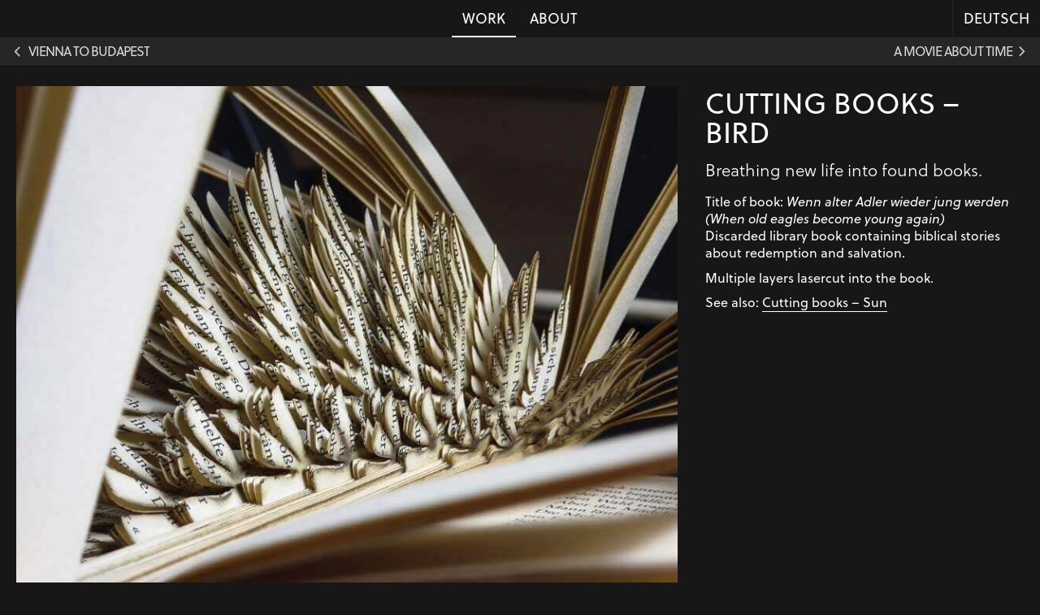

--- FILE ---
content_type: text/html; charset=UTF-8
request_url: https://robinhanhart.ch/work/cutting-books-bird/
body_size: 11799
content:

<!doctype html>

  <html class="no-js"  lang="en-US">

  <head>
    <meta charset="utf-8">

    <!-- Force IE to use the latest rendering engine available -->
    <meta http-equiv="X-UA-Compatible" content="IE=edge">

    <!-- Mobile Meta -->
    <meta name="viewport" content="width=device-width, initial-scale=1.0">
    <meta class="foundation-mq">

    <!-- If Site Icon isn't set in customizer -->
          <!-- Icons & Favicons -->
      <link rel="icon" href="https://cdn.robinhanhart.ch/wp-content/themes/hanhart-v3/favicon.png">
      <link href="https://cdn.robinhanhart.ch/wp-content/themes/hanhart-v3/assets/images/apple-icon-touch.png" rel="apple-touch-icon" />
      <!--[if IE]>
        <link rel="shortcut icon" href="https://robinhanhart.ch/wp-content/themes/hanhart-v3/favicon.ico">
      <![endif]-->
      <meta name="msapplication-TileColor" content="#f01d4f">
      <meta name="msapplication-TileImage" content="https://cdn.robinhanhart.ch/wp-content/themes/hanhart-v3/assets/images/win8-tile-icon.png">
        <meta name="theme-color" content="#121212">
      
    <link rel="pingback" href="">

    <meta name='robots' content='index, follow, max-image-preview:large, max-snippet:-1, max-video-preview:-1' />
	<style>img:is([sizes="auto" i], [sizes^="auto," i]) { contain-intrinsic-size: 3000px 1500px }</style>
	<link rel="alternate" href="https://robinhanhart.ch/work/cutting-books-bird/" hreflang="en" />
<link rel="alternate" href="https://robinhanhart.ch/de/work/lasercut-buch-vogel/" hreflang="de" />

	<!-- This site is optimized with the Yoast SEO plugin v26.3 - https://yoast.com/wordpress/plugins/seo/ -->
	<title>Cutting Books - Bird - Work - Robin Hanhart</title>
	<meta name="description" content="Breathing new life into a discarded books. Lasercut forms in a book, playing with the story and the form." />
	<link rel="canonical" href="https://robinhanhart.ch/work/cutting-books-bird/" />
	<meta property="og:locale" content="en_US" />
	<meta property="og:locale:alternate" content="de_DE" />
	<meta property="og:type" content="article" />
	<meta property="og:title" content="Cutting Books - Bird - Work - Robin Hanhart" />
	<meta property="og:description" content="Breathing new life into a discarded books. Lasercut forms in a book, playing with the story and the form." />
	<meta property="og:url" content="https://robinhanhart.ch/work/cutting-books-bird/" />
	<meta property="og:site_name" content="Robin Hanhart" />
	<meta property="article:modified_time" content="2017-06-24T10:51:24+00:00" />
	<meta property="og:image" content="https://cdn.robinhanhart.ch/files/2013/05/lasercut-book-bird-layers.jpg" />
	<meta property="og:image:width" content="850" />
	<meta property="og:image:height" content="638" />
	<meta property="og:image:type" content="image/jpeg" />
	<script type="application/ld+json" class="yoast-schema-graph">{"@context":"https://schema.org","@graph":[{"@type":"WebPage","@id":"https://robinhanhart.ch/work/cutting-books-bird/","url":"https://robinhanhart.ch/work/cutting-books-bird/","name":"Cutting Books - Bird - Work - Robin Hanhart","isPartOf":{"@id":"https://robinhanhart.ch/#website"},"primaryImageOfPage":{"@id":"https://robinhanhart.ch/work/cutting-books-bird/#primaryimage"},"image":{"@id":"https://robinhanhart.ch/work/cutting-books-bird/#primaryimage"},"thumbnailUrl":"https://cdn.robinhanhart.ch/files/2013/05/lasercut-book-bird-layers.jpg","datePublished":"2013-05-01T16:00:55+00:00","dateModified":"2017-06-24T10:51:24+00:00","description":"Breathing new life into a discarded books. Lasercut forms in a book, playing with the story and the form.","inLanguage":"en-US","potentialAction":[{"@type":"ReadAction","target":["https://robinhanhart.ch/work/cutting-books-bird/"]}]},{"@type":"ImageObject","inLanguage":"en-US","@id":"https://robinhanhart.ch/work/cutting-books-bird/#primaryimage","url":"https://cdn.robinhanhart.ch/files/2013/05/lasercut-book-bird-layers.jpg","contentUrl":"https://cdn.robinhanhart.ch/files/2013/05/lasercut-book-bird-layers.jpg","width":850,"height":638,"caption":"Lasercut book - Cut layers visible"},{"@type":"WebSite","@id":"https://robinhanhart.ch/#website","url":"https://robinhanhart.ch/","name":"Robin Hanhart","description":"Robin Hanhart - Illustrator and Designer","publisher":{"@id":"https://robinhanhart.ch/#/schema/person/a7058f48bc8d418bbccea11c113ddb3f"},"potentialAction":[{"@type":"SearchAction","target":{"@type":"EntryPoint","urlTemplate":"https://robinhanhart.ch/?s={search_term_string}"},"query-input":{"@type":"PropertyValueSpecification","valueRequired":true,"valueName":"search_term_string"}}],"inLanguage":"en-US"},{"@type":["Person","Organization"],"@id":"https://robinhanhart.ch/#/schema/person/a7058f48bc8d418bbccea11c113ddb3f","name":"Robin Hanhart","logo":{"@id":"https://robinhanhart.ch/#/schema/person/image/"},"sameAs":["https://robinhanhart.ch"]}]}</script>
	<!-- / Yoast SEO plugin. -->



<link rel='stylesheet' id='wp-block-library-css' href='https://cdn.robinhanhart.ch/wp-includes/css/dist/block-library/style.min.css' type='text/css' media='all' />
<style id='classic-theme-styles-inline-css' type='text/css'>
/*! This file is auto-generated */
.wp-block-button__link{color:#fff;background-color:#32373c;border-radius:9999px;box-shadow:none;text-decoration:none;padding:calc(.667em + 2px) calc(1.333em + 2px);font-size:1.125em}.wp-block-file__button{background:#32373c;color:#fff;text-decoration:none}
</style>
<style id='global-styles-inline-css' type='text/css'>
:root{--wp--preset--aspect-ratio--square: 1;--wp--preset--aspect-ratio--4-3: 4/3;--wp--preset--aspect-ratio--3-4: 3/4;--wp--preset--aspect-ratio--3-2: 3/2;--wp--preset--aspect-ratio--2-3: 2/3;--wp--preset--aspect-ratio--16-9: 16/9;--wp--preset--aspect-ratio--9-16: 9/16;--wp--preset--color--black: #000000;--wp--preset--color--cyan-bluish-gray: #abb8c3;--wp--preset--color--white: #ffffff;--wp--preset--color--pale-pink: #f78da7;--wp--preset--color--vivid-red: #cf2e2e;--wp--preset--color--luminous-vivid-orange: #ff6900;--wp--preset--color--luminous-vivid-amber: #fcb900;--wp--preset--color--light-green-cyan: #7bdcb5;--wp--preset--color--vivid-green-cyan: #00d084;--wp--preset--color--pale-cyan-blue: #8ed1fc;--wp--preset--color--vivid-cyan-blue: #0693e3;--wp--preset--color--vivid-purple: #9b51e0;--wp--preset--gradient--vivid-cyan-blue-to-vivid-purple: linear-gradient(135deg,rgba(6,147,227,1) 0%,rgb(155,81,224) 100%);--wp--preset--gradient--light-green-cyan-to-vivid-green-cyan: linear-gradient(135deg,rgb(122,220,180) 0%,rgb(0,208,130) 100%);--wp--preset--gradient--luminous-vivid-amber-to-luminous-vivid-orange: linear-gradient(135deg,rgba(252,185,0,1) 0%,rgba(255,105,0,1) 100%);--wp--preset--gradient--luminous-vivid-orange-to-vivid-red: linear-gradient(135deg,rgba(255,105,0,1) 0%,rgb(207,46,46) 100%);--wp--preset--gradient--very-light-gray-to-cyan-bluish-gray: linear-gradient(135deg,rgb(238,238,238) 0%,rgb(169,184,195) 100%);--wp--preset--gradient--cool-to-warm-spectrum: linear-gradient(135deg,rgb(74,234,220) 0%,rgb(151,120,209) 20%,rgb(207,42,186) 40%,rgb(238,44,130) 60%,rgb(251,105,98) 80%,rgb(254,248,76) 100%);--wp--preset--gradient--blush-light-purple: linear-gradient(135deg,rgb(255,206,236) 0%,rgb(152,150,240) 100%);--wp--preset--gradient--blush-bordeaux: linear-gradient(135deg,rgb(254,205,165) 0%,rgb(254,45,45) 50%,rgb(107,0,62) 100%);--wp--preset--gradient--luminous-dusk: linear-gradient(135deg,rgb(255,203,112) 0%,rgb(199,81,192) 50%,rgb(65,88,208) 100%);--wp--preset--gradient--pale-ocean: linear-gradient(135deg,rgb(255,245,203) 0%,rgb(182,227,212) 50%,rgb(51,167,181) 100%);--wp--preset--gradient--electric-grass: linear-gradient(135deg,rgb(202,248,128) 0%,rgb(113,206,126) 100%);--wp--preset--gradient--midnight: linear-gradient(135deg,rgb(2,3,129) 0%,rgb(40,116,252) 100%);--wp--preset--font-size--small: 13px;--wp--preset--font-size--medium: 20px;--wp--preset--font-size--large: 36px;--wp--preset--font-size--x-large: 42px;--wp--preset--spacing--20: 0.44rem;--wp--preset--spacing--30: 0.67rem;--wp--preset--spacing--40: 1rem;--wp--preset--spacing--50: 1.5rem;--wp--preset--spacing--60: 2.25rem;--wp--preset--spacing--70: 3.38rem;--wp--preset--spacing--80: 5.06rem;--wp--preset--shadow--natural: 6px 6px 9px rgba(0, 0, 0, 0.2);--wp--preset--shadow--deep: 12px 12px 50px rgba(0, 0, 0, 0.4);--wp--preset--shadow--sharp: 6px 6px 0px rgba(0, 0, 0, 0.2);--wp--preset--shadow--outlined: 6px 6px 0px -3px rgba(255, 255, 255, 1), 6px 6px rgba(0, 0, 0, 1);--wp--preset--shadow--crisp: 6px 6px 0px rgba(0, 0, 0, 1);}:where(.is-layout-flex){gap: 0.5em;}:where(.is-layout-grid){gap: 0.5em;}body .is-layout-flex{display: flex;}.is-layout-flex{flex-wrap: wrap;align-items: center;}.is-layout-flex > :is(*, div){margin: 0;}body .is-layout-grid{display: grid;}.is-layout-grid > :is(*, div){margin: 0;}:where(.wp-block-columns.is-layout-flex){gap: 2em;}:where(.wp-block-columns.is-layout-grid){gap: 2em;}:where(.wp-block-post-template.is-layout-flex){gap: 1.25em;}:where(.wp-block-post-template.is-layout-grid){gap: 1.25em;}.has-black-color{color: var(--wp--preset--color--black) !important;}.has-cyan-bluish-gray-color{color: var(--wp--preset--color--cyan-bluish-gray) !important;}.has-white-color{color: var(--wp--preset--color--white) !important;}.has-pale-pink-color{color: var(--wp--preset--color--pale-pink) !important;}.has-vivid-red-color{color: var(--wp--preset--color--vivid-red) !important;}.has-luminous-vivid-orange-color{color: var(--wp--preset--color--luminous-vivid-orange) !important;}.has-luminous-vivid-amber-color{color: var(--wp--preset--color--luminous-vivid-amber) !important;}.has-light-green-cyan-color{color: var(--wp--preset--color--light-green-cyan) !important;}.has-vivid-green-cyan-color{color: var(--wp--preset--color--vivid-green-cyan) !important;}.has-pale-cyan-blue-color{color: var(--wp--preset--color--pale-cyan-blue) !important;}.has-vivid-cyan-blue-color{color: var(--wp--preset--color--vivid-cyan-blue) !important;}.has-vivid-purple-color{color: var(--wp--preset--color--vivid-purple) !important;}.has-black-background-color{background-color: var(--wp--preset--color--black) !important;}.has-cyan-bluish-gray-background-color{background-color: var(--wp--preset--color--cyan-bluish-gray) !important;}.has-white-background-color{background-color: var(--wp--preset--color--white) !important;}.has-pale-pink-background-color{background-color: var(--wp--preset--color--pale-pink) !important;}.has-vivid-red-background-color{background-color: var(--wp--preset--color--vivid-red) !important;}.has-luminous-vivid-orange-background-color{background-color: var(--wp--preset--color--luminous-vivid-orange) !important;}.has-luminous-vivid-amber-background-color{background-color: var(--wp--preset--color--luminous-vivid-amber) !important;}.has-light-green-cyan-background-color{background-color: var(--wp--preset--color--light-green-cyan) !important;}.has-vivid-green-cyan-background-color{background-color: var(--wp--preset--color--vivid-green-cyan) !important;}.has-pale-cyan-blue-background-color{background-color: var(--wp--preset--color--pale-cyan-blue) !important;}.has-vivid-cyan-blue-background-color{background-color: var(--wp--preset--color--vivid-cyan-blue) !important;}.has-vivid-purple-background-color{background-color: var(--wp--preset--color--vivid-purple) !important;}.has-black-border-color{border-color: var(--wp--preset--color--black) !important;}.has-cyan-bluish-gray-border-color{border-color: var(--wp--preset--color--cyan-bluish-gray) !important;}.has-white-border-color{border-color: var(--wp--preset--color--white) !important;}.has-pale-pink-border-color{border-color: var(--wp--preset--color--pale-pink) !important;}.has-vivid-red-border-color{border-color: var(--wp--preset--color--vivid-red) !important;}.has-luminous-vivid-orange-border-color{border-color: var(--wp--preset--color--luminous-vivid-orange) !important;}.has-luminous-vivid-amber-border-color{border-color: var(--wp--preset--color--luminous-vivid-amber) !important;}.has-light-green-cyan-border-color{border-color: var(--wp--preset--color--light-green-cyan) !important;}.has-vivid-green-cyan-border-color{border-color: var(--wp--preset--color--vivid-green-cyan) !important;}.has-pale-cyan-blue-border-color{border-color: var(--wp--preset--color--pale-cyan-blue) !important;}.has-vivid-cyan-blue-border-color{border-color: var(--wp--preset--color--vivid-cyan-blue) !important;}.has-vivid-purple-border-color{border-color: var(--wp--preset--color--vivid-purple) !important;}.has-vivid-cyan-blue-to-vivid-purple-gradient-background{background: var(--wp--preset--gradient--vivid-cyan-blue-to-vivid-purple) !important;}.has-light-green-cyan-to-vivid-green-cyan-gradient-background{background: var(--wp--preset--gradient--light-green-cyan-to-vivid-green-cyan) !important;}.has-luminous-vivid-amber-to-luminous-vivid-orange-gradient-background{background: var(--wp--preset--gradient--luminous-vivid-amber-to-luminous-vivid-orange) !important;}.has-luminous-vivid-orange-to-vivid-red-gradient-background{background: var(--wp--preset--gradient--luminous-vivid-orange-to-vivid-red) !important;}.has-very-light-gray-to-cyan-bluish-gray-gradient-background{background: var(--wp--preset--gradient--very-light-gray-to-cyan-bluish-gray) !important;}.has-cool-to-warm-spectrum-gradient-background{background: var(--wp--preset--gradient--cool-to-warm-spectrum) !important;}.has-blush-light-purple-gradient-background{background: var(--wp--preset--gradient--blush-light-purple) !important;}.has-blush-bordeaux-gradient-background{background: var(--wp--preset--gradient--blush-bordeaux) !important;}.has-luminous-dusk-gradient-background{background: var(--wp--preset--gradient--luminous-dusk) !important;}.has-pale-ocean-gradient-background{background: var(--wp--preset--gradient--pale-ocean) !important;}.has-electric-grass-gradient-background{background: var(--wp--preset--gradient--electric-grass) !important;}.has-midnight-gradient-background{background: var(--wp--preset--gradient--midnight) !important;}.has-small-font-size{font-size: var(--wp--preset--font-size--small) !important;}.has-medium-font-size{font-size: var(--wp--preset--font-size--medium) !important;}.has-large-font-size{font-size: var(--wp--preset--font-size--large) !important;}.has-x-large-font-size{font-size: var(--wp--preset--font-size--x-large) !important;}
:where(.wp-block-post-template.is-layout-flex){gap: 1.25em;}:where(.wp-block-post-template.is-layout-grid){gap: 1.25em;}
:where(.wp-block-columns.is-layout-flex){gap: 2em;}:where(.wp-block-columns.is-layout-grid){gap: 2em;}
:root :where(.wp-block-pullquote){font-size: 1.5em;line-height: 1.6;}
</style>
<link rel='stylesheet' id='photoswipe-lib-css' href='https://cdn.robinhanhart.ch/wp-content/plugins/photo-swipe/lib/photoswipe.css' type='text/css' media='all' />
<link rel='stylesheet' id='photoswipe-default-skin-css' href='https://cdn.robinhanhart.ch/wp-content/plugins/photo-swipe/lib/default-skin/default-skin.css' type='text/css' media='all' />
<link rel='stylesheet' id='site-css-css' href='https://cdn.robinhanhart.ch/wp-content/themes/hanhart-v3/assets/css/style.css' type='text/css' media='all' />
<script type="text/javascript" src="https://cdn.robinhanhart.ch/wp-includes/js/jquery/jquery.min.js" id="jquery-core-js"></script>
<script type="text/javascript" src="https://cdn.robinhanhart.ch/wp-includes/js/jquery/jquery-migrate.min.js" id="jquery-migrate-js"></script>
<script type="text/javascript" src="https://cdn.robinhanhart.ch/wp-content/plugins/photo-swipe/lib/photoswipe.min.js" id="photoswipe-lib-js"></script>
<script type="text/javascript" src="https://cdn.robinhanhart.ch/wp-content/plugins/photo-swipe/lib/photoswipe-ui-default.min.js" id="photoswipe-ui-default-js"></script>
<script type="text/javascript" src="https://cdn.robinhanhart.ch/wp-content/plugins/photo-swipe/js/photoswipe.js" id="photoswipe-js"></script>
<script type="text/javascript" id="wp_days_ago-js-extra">
/* <![CDATA[ */
var wp_days_ago_script = {"ajaxurl":"https:\/\/robinhanhart.ch\/wp-admin\/admin-ajax.php"};
/* ]]> */
</script>
<script type="text/javascript" src="https://cdn.robinhanhart.ch/wp-content/plugins/wp-days-ago//wp_days_ago.js" id="wp_days_ago-js"></script>
<script type="text/javascript" src="https://cdn.robinhanhart.ch/wp-content/plugins/wp-retina-2x/app/picturefill.min.js" id="wr2x-picturefill-js-js"></script>
<link rel="https://api.w.org/" href="https://robinhanhart.ch/wp-json/" /><link rel='shortlink' href='https://robinhanhart.ch/?p=1439' />
<link rel="alternate" title="oEmbed (JSON)" type="application/json+oembed" href="https://robinhanhart.ch/wp-json/oembed/1.0/embed?url=https%3A%2F%2Frobinhanhart.ch%2Fwork%2Fcutting-books-bird%2F&#038;lang=en" />
<link rel="alternate" title="oEmbed (XML)" type="text/xml+oembed" href="https://robinhanhart.ch/wp-json/oembed/1.0/embed?url=https%3A%2F%2Frobinhanhart.ch%2Fwork%2Fcutting-books-bird%2F&#038;format=xml&#038;lang=en" />
<script>document.documentElement.className += " js";</script>
<script>
  (function(d) {
    var config = {
      kitId: 'qwf4xed',
      scriptTimeout: 3000,
      async: true
    },
        h=d.documentElement,t=setTimeout(function(){h.className=h.className.replace(/\bwf-loading\b/g,"")+" wf-inactive";},config.scriptTimeout),tk=d.createElement("script"),f=false,s=d.getElementsByTagName("script")[0],a;h.className+=" wf-loading";tk.src='https://use.typekit.net/'+config.kitId+'.js';tk.async=true;tk.onload=tk.onreadystatechange=function(){a=this.readyState;if(f||a&&a!="complete"&&a!="loaded")return;f=true;clearTimeout(t);try{Typekit.load(config)}catch(e){}};s.parentNode.insertBefore(tk,s)
  })(document);
</script>

<link rel="shortcut icon" type="image/x-icon" href="https://robinhanhart.ch/wp-content/themes/hanhart-v3/favicon.ico" />
<style>#wpadminbar #wp-admin-bar-site-name>.ab-item:before { content: none !important;}li#wp-admin-bar-site-name a { background: url( "https://robinhanhart.ch/wp-content/themes/hanhart-v3/favicon.ico" ) left center/20px no-repeat !important; padding-left: 21px !important; background-size: 20px !important; } li#wp-admin-bar-site-name { margin-left: 5px !important; } li#wp-admin-bar-site-name {} #wp-admin-bar-site-name div a { background: none !important; }
</style>
  </head>

  <body class="wp-singular work-template-default single single-work postid-1439 single-format-image wp-theme-hanhart-v3">

          <header class="header" role="banner">

             <!-- This navs will be applied to the topbar, above all content
                To see additional nav styles, visit the /parts directory -->
             <div class="top-bar menu-centered" id="main-menu">

<!--
	<div class="top-bar-left">
		<a href="https://robinhanhart.ch">Robin Hanhart</a>
	</div>
-->

	<ul id="menu-top-menu" class="horizontal menu" data-responsive-menu="accordion medium-dropdown"><li id="menu-item-47" class="menu-item menu-item-type-post_type menu-item-object-page menu-item-home menu-item-47"><a href="https://robinhanhart.ch/" title="My Work">Work</a><span class="marker"></span></li>
<li id="menu-item-46" class="menu-item menu-item-type-post_type menu-item-object-page menu-item-46"><a href="https://robinhanhart.ch/about/" title="About me">About</a><span class="marker"></span></li>
<li id="menu-item-2861-de" class="lang-item lang-item-15 lang-item-de lang-item-first menu-item menu-item-type-custom menu-item-object-custom menu-item-2861-de"><a href="https://robinhanhart.ch/de/work/lasercut-buch-vogel/" hreflang="de-DE" lang="de-DE">Deutsch</a><span class="marker"></span></li>
</ul>
</div>

          </header> <!-- end .header -->

<div id="content">

  <div id="inner-content">

    <nav id="prev-next-nav" class="work-nav top navigation small-12 hide-for-small-only columns">
<div class="post-nav-item previous"><a href="https://robinhanhart.ch/work/vienna-budapest/" rel="prev"> <span class="icon previous"></span> Vienna to Budapest</a></div>
  <div class="post-nav-item next"><a href="https://robinhanhart.ch/work/time-movie/" rel="next"> A Movie about Time <span class="icon right"></span> </a></div></nav>
    <main id="main" role="main">

        
          
          <article class="gallery row post-1439 work type-work status-publish format-image has-post-thumbnail hentry post_format-post-format-image">

              
                              <div class="about-project xlarge-4 xlarge-push-8 large-4 large-push-8 medium-12 small-12 columns" data-sticky-container>
              
                <div class="sticky" data-sticky data-anchor="images" data-margin-top=".5" data-margin-bottom="2" data-sticky-on="large">

                  <h1 class="title">Cutting Books &#8211; Bird</h1>

                                      <div class="introduction">
                      Breathing new life into found books.                    </div>
                  
                  <div class="description">
                    <p>Title of book: <em>Wenn alter Adler wieder jung werden (When old eagles become young again)</em><br />
Discarded library book containing biblical stories about redemption and salvation.</p>
<p>Multiple layers lasercut into the book.</p>
<p>See also: <a title="Cutting Books – Sun" href="http://robinhanhart.ch/work/tactile/cutting-books-sun/">Cutting books &#8211; Sun</a></p>
                  </div>

                  
                  
                  
                  
                </div>
              </div>

                                              <div id="images" class="gallery-images xlarge-8 xlarge-pull-4 large-8 large-pull-4 medium-12 small-12 columns first">
                                            <div class='gallery galleryid-1439 row'>			<figure class="large-12 small-12 columns">
				<a data-size="850x638" href='https://cdn.robinhanhart.ch/files/2013/05/lasercut-book-bird-layers.jpg'><img decoding="async" data-caption='' width="850" height="638" src="https://cdn.robinhanhart.ch/files/2013/05/lasercut-book-bird-layers.jpg" class="attachment-full size-full" alt="Lasercut book - Cut layers visible" /></a>							</figure>
						<figure class="large-12 small-12 columns">
				<a data-size="638x850" href='https://cdn.robinhanhart.ch/files/2013/05/lasercut-book-bird-cage.jpg'><img loading="lazy" decoding="async" data-caption='' width="638" height="850" src="https://cdn.robinhanhart.ch/files/2013/05/lasercut-book-bird-cage.jpg" class="attachment-full size-full" alt="Lasercut book - Bird cage" srcset="https://cdn.robinhanhart.ch/files/2013/05/lasercut-book-bird-cage.jpg 638w, https://cdn.robinhanhart.ch/files/2013/05/lasercut-book-bird-cage-400x532.jpg 400w" sizes="auto, (max-width: 638px) 100vw, 638px" /></a>							</figure>
						<figure class="large-12 small-12 columns">
				<a data-size="638x850" href='https://cdn.robinhanhart.ch/files/2013/05/lasercut-book-bird-cut-detail.jpg'><img loading="lazy" decoding="async" data-caption='' width="638" height="850" src="https://cdn.robinhanhart.ch/files/2013/05/lasercut-book-bird-cut-detail.jpg" class="attachment-full size-full" alt="Lasercut book - Closeup of cut pages" srcset="https://cdn.robinhanhart.ch/files/2013/05/lasercut-book-bird-cut-detail.jpg 638w, https://cdn.robinhanhart.ch/files/2013/05/lasercut-book-bird-cut-detail-400x532.jpg 400w" sizes="auto, (max-width: 638px) 100vw, 638px" /></a>							</figure>
						<figure class="large-12 small-12 columns">
				<a data-size="850x638" href='https://cdn.robinhanhart.ch/files/2013/05/lasercut-book-bird-first-page.jpg'><img loading="lazy" decoding="async" data-caption='' width="850" height="638" src="https://cdn.robinhanhart.ch/files/2013/05/lasercut-book-bird-first-page.jpg" class="attachment-full size-full" alt="Lasercut book - First page of the cut book" srcset="https://cdn.robinhanhart.ch/files/2013/05/lasercut-book-bird-first-page.jpg 850w, https://cdn.robinhanhart.ch/files/2013/05/lasercut-book-bird-first-page-400x300.jpg 400w, https://cdn.robinhanhart.ch/files/2013/05/lasercut-book-bird-first-page-700x525.jpg 700w" sizes="auto, (max-width: 850px) 100vw, 850px" /></a>							</figure>
						<figure class="large-12 small-12 columns">
				<a data-size="850x638" href='https://cdn.robinhanhart.ch/files/2013/05/lasercut-book-bird-spread.jpg'><img loading="lazy" decoding="async" data-caption='' width="850" height="638" src="https://cdn.robinhanhart.ch/files/2013/05/lasercut-book-bird-spread.jpg" class="attachment-full size-full" alt="Lasercut book - Overview of book opened" srcset="https://cdn.robinhanhart.ch/files/2013/05/lasercut-book-bird-spread.jpg 850w, https://cdn.robinhanhart.ch/files/2013/05/lasercut-book-bird-spread-400x300.jpg 400w, https://cdn.robinhanhart.ch/files/2013/05/lasercut-book-bird-spread-700x525.jpg 700w" sizes="auto, (max-width: 850px) 100vw, 850px" /></a>							</figure>
			</div>

            </div>

          </article>

          <div class="large-12 medium-12">
            <div class="social-share">
		<h4 class="title hide">Share</h4>
	<ul class="network-list"
			data-url="https://robinhanhart.chhttps://robinhanhart.ch/work/cutting-books-bird/"
			data-counts="false"
			data-share-text="Cutting Books &#8211; Bird">
		<li class="facebook">
			<a href="https://www.facebook.com/sharer/sharer.php?u=https://robinhanhart.ch/work/cutting-books-bird/" title="Share on Facebook" target="_blank">
				<svg version="1.1" id="Facebook_w_x2F__circle" class="icon facebook" xmlns="http://www.w3.org/2000/svg" xmlns:xlink="http://www.w3.org/1999/xlink"
						 x="0px" y="0px" viewBox="0 0 20 20" enable-background="new 0 0 20 20" xml:space="preserve">
					<path d="M10,0.4c-5.302,0-9.6,4.298-9.6,9.6s4.298,9.6,9.6,9.6s9.6-4.298,9.6-9.6S15.302,0.4,10,0.4z M12.274,7.034h-1.443
									 c-0.171,0-0.361,0.225-0.361,0.524V8.6h1.805l-0.273,1.486H10.47v4.461H8.767v-4.461H7.222V8.6h1.545V7.726
									 c0-1.254,0.87-2.273,2.064-2.273h1.443V7.034z"/>
				</svg>
			</a>
		</li>
		<li class="twitter">
			<a href="https://twitter.com/intent/tweet?text=https://robinhanhart.ch/work/cutting-books-bird/" title="Share on Twitter" target="_blank">
				<svg version="1.1" id="Twitter_w_x2F__circle" class="icon twitter" xmlns="http://www.w3.org/2000/svg" xmlns:xlink="http://www.w3.org/1999/xlink"
						 x="0px" y="0px" viewBox="0 0 20 20" enable-background="new 0 0 20 20" xml:space="preserve">
					<path d="M10,0.4c-5.302,0-9.6,4.298-9.6,9.6s4.298,9.6,9.6,9.6s9.6-4.298,9.6-9.6S15.302,0.4,10,0.4z M13.905,8.264
									 c0.004,0.082,0.005,0.164,0.005,0.244c0,2.5-1.901,5.381-5.379,5.381c-1.068,0-2.062-0.312-2.898-0.85
									 c0.147,0.018,0.298,0.025,0.451,0.025c0.886,0,1.701-0.301,2.348-0.809c-0.827-0.016-1.525-0.562-1.766-1.312
									 c0.115,0.021,0.233,0.033,0.355,0.033c0.172,0,0.34-0.023,0.498-0.066c-0.865-0.174-1.517-0.938-1.517-1.854V9.033
									 C6.257,9.174,6.549,9.26,6.859,9.27C6.351,8.93,6.018,8.352,6.018,7.695c0-0.346,0.093-0.672,0.256-0.951
									 c0.933,1.144,2.325,1.896,3.897,1.977c-0.033-0.139-0.049-0.283-0.049-0.432c0-1.043,0.846-1.891,1.891-1.891
									 c0.543,0,1.035,0.23,1.38,0.598c0.431-0.086,0.835-0.242,1.2-0.459c-0.141,0.441-0.44,0.812-0.831,1.047
									 c0.383-0.047,0.747-0.148,1.086-0.299C14.595,7.664,14.274,7.998,13.905,8.264z"/>
				</svg>

			</a>
		</li>
		<li class="googleplus">
			<a href="https://plus.google.com/share?url=https://robinhanhart.ch/work/cutting-books-bird/" title="Share on Google Plus" target="_blank">
				<svg version="1.1" id="Google_x2B__w_x2F__circle" class="icon google-plus" xmlns="http://www.w3.org/2000/svg" xmlns:xlink="http://www.w3.org/1999/xlink"
						 x="0px" y="0px" viewBox="0 0 20 20" enable-background="new 0 0 20 20" xml:space="preserve">
					<path d="M10,0.4c-5.302,0-9.6,4.298-9.6,9.6s4.298,9.6,9.6,9.6s9.6-4.298,9.6-9.6S15.302,0.4,10,0.4z M9.447,14.121
									 c-0.603,0.293-1.252,0.324-1.503,0.324c-0.048,0-0.075,0-0.075,0s-0.023,0-0.054,0c-0.392,0-2.343-0.09-2.343-1.867
									 c0-1.746,2.125-1.883,2.776-1.883h0.017c-0.376-0.502-0.298-1.008-0.298-1.008C7.934,9.689,7.886,9.691,7.827,9.691
									 c-0.245,0-0.718-0.039-1.124-0.301c-0.498-0.32-0.75-0.865-0.75-1.619c0-2.131,2.327-2.217,2.35-2.219h2.324v0.051
									 c0,0.26-0.467,0.311-0.785,0.354C9.734,5.973,9.517,5.994,9.456,6.025c0.589,0.315,0.684,0.809,0.684,1.545
									 c0,0.838-0.328,1.281-0.676,1.592C9.248,9.355,9.079,9.506,9.079,9.709c0,0.199,0.232,0.402,0.502,0.639
									 c0.441,0.389,1.046,0.918,1.046,1.811C10.627,13.082,10.23,13.742,9.447,14.121z M14.5,10H13v1.5h-1V10h-1.5V9H12V7.5h1V9h1.5V10z
									 M8.223,11.15c-0.052,0-0.104,0.002-0.157,0.006c-0.444,0.033-0.854,0.199-1.15,0.469c-0.294,0.266-0.444,0.602-0.423,0.941
									 c0.045,0.711,0.808,1.127,1.735,1.061c0.912-0.066,1.52-0.592,1.476-1.303C9.662,11.656,9.081,11.15,8.223,11.15z M9.097,7.285
									 c-0.242-0.85-0.632-1.102-1.238-1.102c-0.065,0-0.131,0.01-0.194,0.027C7.402,6.285,7.193,6.504,7.077,6.83
									 C6.958,7.16,6.951,7.504,7.053,7.896c0.185,0.701,0.683,1.209,1.185,1.209c0.066,0,0.132-0.008,0.194-0.027
									 C8.981,8.924,9.325,8.086,9.097,7.285z"/>
				</svg>
			</a>
		</li>
		<li class="pinterest">
			<a href="https://pinterest.com/pin/create/bookmarklet/?media=https://cdn.robinhanhart.ch/files/2013/05/lasercut-book-bird-layers.jpg&url=https://robinhanhart.ch/work/cutting-books-bird/&description=Cutting Books &#8211; Bird" title="Share on Pinterest" target="_blank">
				<svg version="1.1" id="Pinterest_w_x2F__circle" class="icon pinterest" xmlns="http://www.w3.org/2000/svg" xmlns:xlink="http://www.w3.org/1999/xlink"
						 x="0px" y="0px" viewBox="0 0 20 20" enable-background="new 0 0 20 20" xml:space="preserve">
					<path d="M10,0.4c-5.302,0-9.6,4.298-9.6,9.6s4.298,9.6,9.6,9.6s9.6-4.298,9.6-9.6S15.302,0.4,10,0.4z M10.657,12.275
									 c-0.616-0.047-0.874-0.352-1.356-0.644c-0.265,1.391-0.589,2.725-1.549,3.422c-0.297-2.104,0.434-3.682,0.774-5.359
									 C7.947,8.719,8.595,6.758,9.817,7.24c1.503,0.596-1.302,3.625,0.581,4.004c1.966,0.394,2.769-3.412,1.55-4.648
									 c-1.762-1.787-5.127-0.041-4.713,2.517c0.1,0.625,0.747,0.815,0.258,1.678c-1.127-0.25-1.464-1.139-1.42-2.324
									 c0.069-1.94,1.743-3.299,3.421-3.486c2.123-0.236,4.115,0.779,4.391,2.777C14.194,10.012,12.926,12.451,10.657,12.275z"/>
				</svg>

			</a>
		</li>
	</ul>
</div>
          </div>

          
          <aside class="gallery-grid work more small-12 columns">
  <div class="more-title"></div>

  
  <ul class="latest-work row">
    
    

    <li id="post-2991" class="item large-3 medium-3 small-6 columns post-2991 work type-work status-publish format-image has-post-thumbnail hentry post_format-post-format-image">
            <a class="work-wrapper" href="https://robinhanhart.ch/work/topographic-map-moon/">
        <img width="270" height="270" src="https://cdn.robinhanhart.ch/files/2017/04/moon-topographic-map-apollo-11-270x270.jpg" class="attachment-work-small-square size-work-small-square wp-post-image" alt="Apollo 11 Landing Site - Topographic map of the Moon – Laser engraving in wood by Robin Hanhart" decoding="async" loading="lazy" srcset="https://cdn.robinhanhart.ch/files/2017/04/moon-topographic-map-apollo-11-270x270.jpg 270w, https://cdn.robinhanhart.ch/files/2017/04/moon-topographic-map-apollo-11-250x250.jpg 250w, https://cdn.robinhanhart.ch/files/2017/04/moon-topographic-map-apollo-11-550x550.jpg 550w, https://cdn.robinhanhart.ch/files/2017/04/moon-topographic-map-apollo-11-270x270@2x.jpg 540w, https://cdn.robinhanhart.ch/files/2017/04/moon-topographic-map-apollo-11-250x250@2x.jpg 500w" sizes="auto, (max-width: 270px) 100vw, 270px" />
        <div class="meta">
          <div class="category lasercut">Lasercut</div>          <h3 class="title lasercut">Topographic Map of the Moon</h3>
                  </div>

      </a>
    </li>

    
    

    <li id="post-3025" class="item large-3 medium-3 small-6 columns post-3025 work type-work status-publish format-image has-post-thumbnail hentry post_format-post-format-image">
            <a class="work-wrapper" href="https://robinhanhart.ch/work/dufour-map-zurich-1933/">
        <img width="270" height="270" src="https://cdn.robinhanhart.ch/files/2017/04/zurich-1933-dufour-map-underwater-model-270x270.jpg" class="attachment-work-small-square size-work-small-square wp-post-image" alt="Bathymetric model of Dufour map Zurich in 1933 by Robin Hanhart" decoding="async" loading="lazy" srcset="https://cdn.robinhanhart.ch/files/2017/04/zurich-1933-dufour-map-underwater-model-270x270.jpg 270w, https://cdn.robinhanhart.ch/files/2017/04/zurich-1933-dufour-map-underwater-model-250x250.jpg 250w, https://cdn.robinhanhart.ch/files/2017/04/zurich-1933-dufour-map-underwater-model-550x550.jpg 550w, https://cdn.robinhanhart.ch/files/2017/04/zurich-1933-dufour-map-underwater-model-270x270@2x.jpg 540w, https://cdn.robinhanhart.ch/files/2017/04/zurich-1933-dufour-map-underwater-model-250x250@2x.jpg 500w" sizes="auto, (max-width: 270px) 100vw, 270px" />
        <div class="meta">
          <div class="category lasercut">Lasercut</div>          <h3 class="title lasercut">Dufour Map Zurich 1933</h3>
                  </div>

      </a>
    </li>

    
    

    <li id="post-3035" class="item large-3 medium-3 small-6 columns post-3035 work type-work status-publish format-gallery has-post-thumbnail hentry post_format-post-format-gallery">
            <a class="work-wrapper" href="https://robinhanhart.ch/work/paper-map-tokyo-japan/">
        <img width="270" height="270" src="https://cdn.robinhanhart.ch/files/2017/04/tokyo-paper-map-detail-of-engraving-2-270x270.jpg" class="attachment-work-small-square size-work-small-square wp-post-image" alt="Laser engraved paper map of Tokio, Japan by Robin Hanhart" decoding="async" loading="lazy" srcset="https://cdn.robinhanhart.ch/files/2017/04/tokyo-paper-map-detail-of-engraving-2-270x270.jpg 270w, https://cdn.robinhanhart.ch/files/2017/04/tokyo-paper-map-detail-of-engraving-2-250x250.jpg 250w, https://cdn.robinhanhart.ch/files/2017/04/tokyo-paper-map-detail-of-engraving-2-550x550.jpg 550w, https://cdn.robinhanhart.ch/files/2017/04/tokyo-paper-map-detail-of-engraving-2-270x270@2x.jpg 540w, https://cdn.robinhanhart.ch/files/2017/04/tokyo-paper-map-detail-of-engraving-2-250x250@2x.jpg 500w" sizes="auto, (max-width: 270px) 100vw, 270px" />
        <div class="meta">
          <div class="category lasercut">Lasercut</div>          <h3 class="title lasercut">Paper Map of Tokyo</h3>
                  </div>

      </a>
    </li>

    
    

    <li id="post-2366" class="item large-3 medium-3 small-6 columns post-2366 work type-work status-publish format-video has-post-thumbnail hentry post_format-post-format-video">
            <a class="work-wrapper" href="https://robinhanhart.ch/work/time-movie/">
        <img width="270" height="270" src="https://cdn.robinhanhart.ch/files/2014/02/time-movie-teaser-270x270.jpg" class="attachment-work-small-square size-work-small-square wp-post-image" alt="A Movie about time - Teaser" decoding="async" loading="lazy" srcset="https://cdn.robinhanhart.ch/files/2014/02/time-movie-teaser-270x270.jpg 270w, https://cdn.robinhanhart.ch/files/2014/02/time-movie-teaser-250x250.jpg 250w, https://cdn.robinhanhart.ch/files/2014/02/time-movie-teaser-550x550.jpg 550w, https://cdn.robinhanhart.ch/files/2014/02/time-movie-teaser-270x270@2x.jpg 540w, https://cdn.robinhanhart.ch/files/2014/02/time-movie-teaser-250x250@2x.jpg 500w" sizes="auto, (max-width: 270px) 100vw, 270px" />
        <div class="meta">
          <div class="category film-photography">Film &amp; Photography</div>          <h3 class="title film-photography">A Movie about Time</h3>
                  </div>

      </a>
    </li>

    

      </ul>
</aside>



        
    </main> <!-- end #main -->

    
  </div> <!-- end #inner-content -->

</div> <!-- end #content -->

          <footer class="footer" role="contentinfo">
            <div id="inner-footer" class="row">
              <div class="large-12 medium-12 columns">
                <nav role="navigation">
                                    </nav>
              </div>
              <div class="large-12 medium-12 columns">
                <p class="source-org copyright">&copy; 2025 Robin Hanhart</p>
              </div>

              
              <!-- This content shows up if there are no widgets defined in the backend. -->

              
            </div> <!-- end #inner-footer -->
          </footer> <!-- end .footer -->
        </div>  <!-- end .main-content -->
    <script type="speculationrules">
{"prefetch":[{"source":"document","where":{"and":[{"href_matches":"\/*"},{"not":{"href_matches":["\/wp-*.php","\/wp-admin\/*","\/files\/*","\/wp-content\/*","\/wp-content\/plugins\/*","\/wp-content\/themes\/hanhart-v3\/*","\/*\\?(.+)"]}},{"not":{"selector_matches":"a[rel~=\"nofollow\"]"}},{"not":{"selector_matches":".no-prefetch, .no-prefetch a"}}]},"eagerness":"conservative"}]}
</script>
<!-- Matomo -->
<script>
  var _paq = window._paq = window._paq || [];
  /* tracker methods like "setCustomDimension" should be called before "trackPageView" */
  _paq.push(['trackPageView']);
  _paq.push(['enableLinkTracking']);
  (function() {
    var u="https://robinhanhart.ch/analytics/";
    _paq.push(['setTrackerUrl', u+'piwik.php']);
    _paq.push(['setSiteId', '1']);
    var d=document, g=d.createElement('script'), s=d.getElementsByTagName('script')[0];
    g.async=true; g.src=u+'piwik.js'; s.parentNode.insertBefore(g,s);
  })();
</script>
<!-- End Matomo Code -->
<div class="pswp" tabindex="-1" role="dialog" aria-hidden="true">
    <div class="pswp__bg"></div>
    <div class="pswp__scroll-wrap">
        <div class="pswp__container">
            <div class="pswp__item"></div>
            <div class="pswp__item"></div>
            <div class="pswp__item"></div>
        </div>
        <div class="pswp__ui pswp__ui--hidden">
            <div class="pswp__top-bar">
                <div class="pswp__counter"></div>
                <button class="pswp__button pswp__button--close" title="Close (Esc)"></button>
                <button class="pswp__button pswp__button--fs" title="Toggle fullscreen"></button>
                <button class="pswp__button pswp__button--zoom" title="Zoom in/out"></button>
                <div class="pswp__preloader">
                    <div class="pswp__preloader__icn">
                      <div class="pswp__preloader__cut">
                        <div class="pswp__preloader__donut"></div>
                      </div>
                    </div>
                </div>
            </div>
            <button class="pswp__button pswp__button--arrow--left" title="Previous (arrow left)">
            </button>
            <button class="pswp__button pswp__button--arrow--right" title="Next (arrow right)">
            </button>
            <div class="pswp__caption">
                <div class="pswp__caption__center"></div>
            </div>
        </div>
    </div>
</div><script type="text/javascript" src="https://cdn.robinhanhart.ch/wp-content/plugins/fitvids-for-wordpress/jquery.fitvids.js" id="fitvids-js"></script>
<script type="text/javascript" id="pll_cookie_script-js-after">
/* <![CDATA[ */
(function() {
				var expirationDate = new Date();
				expirationDate.setTime( expirationDate.getTime() + 31536000 * 1000 );
				document.cookie = "pll_language=en; expires=" + expirationDate.toUTCString() + "; path=/; domain=.robinhanhart.ch; secure; SameSite=Lax";
			}());
/* ]]> */
</script>
<script type="text/javascript" src="https://cdn.robinhanhart.ch/wp-content/themes/hanhart-v3/assets/js/imagesloaded.pkgd.min.js" id="imagesLoaded-js-js"></script>
<script type="text/javascript" src="https://cdn.robinhanhart.ch/wp-content/themes/hanhart-v3/assets/js/isotope.pkgd.min.js" id="isotope-js-js"></script>
<script type="text/javascript" src="https://cdn.robinhanhart.ch/wp-content/themes/hanhart-v3/vendor/what-input/dist/what-input.min.js" id="what-input-js"></script>
<script type="text/javascript" src="https://cdn.robinhanhart.ch/wp-content/themes/hanhart-v3/assets/js/foundation.js" id="foundation-js-js"></script>
<script type="text/javascript" src="https://cdn.robinhanhart.ch/wp-content/themes/hanhart-v3/assets/js/scripts.min.js" id="site-js-js"></script>
		<script type="text/javascript">
		jQuery(document).ready(function () {
			jQuery('.entry-content-asset').fitVids();
		});
		</script>  </body>
</html> <!-- end page -->


<!-- Page cached by LiteSpeed Cache 7.6.2 on 2025-12-07 05:00:56 -->

--- FILE ---
content_type: text/css
request_url: https://cdn.robinhanhart.ch/wp-content/themes/hanhart-v3/assets/css/style.css
body_size: 23277
content:
.image-replacement{text-indent:100%;white-space:nowrap;overflow:hidden}span.amp{font-family:Baskerville,'Goudy Old Style',Palatino,'Book Antiqua',serif !important;font-style:italic}/*! normalize-scss | MIT/GPLv2 License | bit.ly/normalize-scss */html{font-family:sans-serif;line-height:1.15;-ms-text-size-adjust:100%;-webkit-text-size-adjust:100%}body{margin:0}article,aside,footer,header,nav,section{display:block}h1{font-size:2em;margin:0.67em 0}figcaption,figure{display:block}figure{margin:1em 40px}hr{-webkit-box-sizing:content-box;box-sizing:content-box;height:0;overflow:visible}main{display:block}pre{font-family:monospace, monospace;font-size:1em}a{background-color:transparent;-webkit-text-decoration-skip:objects}a:active,a:hover{outline-width:0}abbr[title]{border-bottom:none;text-decoration:underline;-webkit-text-decoration:underline dotted;text-decoration:underline dotted}b,strong{font-weight:inherit}b,strong{font-weight:bolder}code,kbd,samp{font-family:monospace, monospace;font-size:1em}dfn{font-style:italic}mark{background-color:#ff0;color:#000}small{font-size:80%}sub,sup{font-size:75%;line-height:0;position:relative;vertical-align:baseline}sub{bottom:-0.25em}sup{top:-0.5em}audio,video{display:inline-block}audio:not([controls]){display:none;height:0}img{border-style:none}svg:not(:root){overflow:hidden}button,input,optgroup,select,textarea{font-family:sans-serif;font-size:100%;line-height:1.15;margin:0}button{overflow:visible}button,select{text-transform:none}button,html [type="button"],[type="reset"],[type="submit"]{-webkit-appearance:button}button::-moz-focus-inner,[type="button"]::-moz-focus-inner,[type="reset"]::-moz-focus-inner,[type="submit"]::-moz-focus-inner{border-style:none;padding:0}button:-moz-focusring,[type="button"]:-moz-focusring,[type="reset"]:-moz-focusring,[type="submit"]:-moz-focusring{outline:1px dotted ButtonText}input{overflow:visible}[type="checkbox"],[type="radio"]{-webkit-box-sizing:border-box;box-sizing:border-box;padding:0}[type="number"]::-webkit-inner-spin-button,[type="number"]::-webkit-outer-spin-button{height:auto}[type="search"]{-webkit-appearance:textfield;outline-offset:-2px}[type="search"]::-webkit-search-cancel-button,[type="search"]::-webkit-search-decoration{-webkit-appearance:none}::-webkit-file-upload-button{-webkit-appearance:button;font:inherit}fieldset{border:1px solid #c0c0c0;margin:0 2px;padding:0.35em 0.625em 0.75em}legend{-webkit-box-sizing:border-box;box-sizing:border-box;display:table;max-width:100%;padding:0;color:inherit;white-space:normal}progress{display:inline-block;vertical-align:baseline}textarea{overflow:auto}details{display:block}summary{display:list-item}menu{display:block}canvas{display:inline-block}template{display:none}[hidden]{display:none}.foundation-mq{font-family:"small=0em&xsmall=24.6875em&medium=40em&xmedium=46.875em&large=64em&xlarge=75em&xxlarge=90em"}html{-webkit-box-sizing:border-box;box-sizing:border-box;font-size:100%}*,*::before,*::after{-webkit-box-sizing:inherit;box-sizing:inherit}body{margin:0;padding:0;background:#171717;font-family:"soleil","futura-pt","Helvetica Neue",Helvetica,Roboto,Arial,sans-serif;font-weight:normal;line-height:1.35;color:#fefefe;-webkit-font-smoothing:antialiased;-moz-osx-font-smoothing:grayscale}img{display:inline-block;vertical-align:middle;max-width:100%;height:auto;-ms-interpolation-mode:bicubic}textarea{height:auto;min-height:50px;border-radius:1px}select{width:100%;border-radius:1px}.map_canvas img,.map_canvas embed,.map_canvas object,.mqa-display img,.mqa-display embed,.mqa-display object{max-width:none !important}button{padding:0;-webkit-appearance:none;-moz-appearance:none;appearance:none;border:0;border-radius:1px;background:transparent;line-height:1}[data-whatinput='mouse'] button{outline:0}.is-visible{display:block !important}.is-hidden{display:none !important}.row{max-width:75rem;margin-right:auto;margin-left:auto}.row::before,.row::after{display:table;content:' '}.row::after{clear:both}.row.collapse>.column,.row.collapse>.columns{padding-right:0;padding-left:0}.row .row{margin-right:-.625rem;margin-left:-.625rem}@media print, screen and (min-width: 24.6875em){.row .row{margin-right:-.625rem;margin-left:-.625rem}}@media print, screen and (min-width: 40em){.row .row{margin-right:-.9375rem;margin-left:-.9375rem}}@media print, screen and (min-width: 46.875em){.row .row{margin-right:-.9375rem;margin-left:-.9375rem}}@media print, screen and (min-width: 64em){.row .row{margin-right:-.9375rem;margin-left:-.9375rem}}@media screen and (min-width: 75em){.row .row{margin-right:-.9375rem;margin-left:-.9375rem}}@media screen and (min-width: 90em){.row .row{margin-right:-.9375rem;margin-left:-.9375rem}}.row .row.collapse{margin-right:0;margin-left:0}.row.expanded{max-width:none}.row.expanded .row{margin-right:auto;margin-left:auto}.row.gutter-small>.column,.row.gutter-small>.columns{padding-right:.625rem;padding-left:.625rem}.row.gutter-medium>.column,.row.gutter-medium>.columns{padding-right:.9375rem;padding-left:.9375rem}.row.gutter-large>.column,.row.gutter-large>.columns{padding-right:.9375rem;padding-left:.9375rem}.column,.columns{width:100%;float:left;padding-right:.625rem;padding-left:.625rem}@media print, screen and (min-width: 40em){.column,.columns{padding-right:.9375rem;padding-left:.9375rem}}@media print, screen and (min-width: 64em){.column,.columns{padding-right:.9375rem;padding-left:.9375rem}}.column:last-child:not(:first-child),.columns:last-child:not(:first-child){float:right}.column.end:last-child:last-child,.end.columns:last-child:last-child{float:left}.column.row.row,.row.row.columns{float:none}.row .column.row.row,.row .row.row.columns{margin-right:0;margin-left:0;padding-right:0;padding-left:0}.small-1{width:8.33333%}.small-push-1{position:relative;left:8.33333%}.small-pull-1{position:relative;left:-8.33333%}.small-offset-0{margin-left:0%}.small-2{width:16.66667%}.small-push-2{position:relative;left:16.66667%}.small-pull-2{position:relative;left:-16.66667%}.small-offset-1{margin-left:8.33333%}.small-3{width:25%}.small-push-3{position:relative;left:25%}.small-pull-3{position:relative;left:-25%}.small-offset-2{margin-left:16.66667%}.small-4{width:33.33333%}.small-push-4{position:relative;left:33.33333%}.small-pull-4{position:relative;left:-33.33333%}.small-offset-3{margin-left:25%}.small-5{width:41.66667%}.small-push-5{position:relative;left:41.66667%}.small-pull-5{position:relative;left:-41.66667%}.small-offset-4{margin-left:33.33333%}.small-6{width:50%}.small-push-6{position:relative;left:50%}.small-pull-6{position:relative;left:-50%}.small-offset-5{margin-left:41.66667%}.small-7{width:58.33333%}.small-push-7{position:relative;left:58.33333%}.small-pull-7{position:relative;left:-58.33333%}.small-offset-6{margin-left:50%}.small-8{width:66.66667%}.small-push-8{position:relative;left:66.66667%}.small-pull-8{position:relative;left:-66.66667%}.small-offset-7{margin-left:58.33333%}.small-9{width:75%}.small-push-9{position:relative;left:75%}.small-pull-9{position:relative;left:-75%}.small-offset-8{margin-left:66.66667%}.small-10{width:83.33333%}.small-push-10{position:relative;left:83.33333%}.small-pull-10{position:relative;left:-83.33333%}.small-offset-9{margin-left:75%}.small-11{width:91.66667%}.small-push-11{position:relative;left:91.66667%}.small-pull-11{position:relative;left:-91.66667%}.small-offset-10{margin-left:83.33333%}.small-12{width:100%}.small-offset-11{margin-left:91.66667%}.small-up-1>.column,.small-up-1>.columns{float:left;width:100%}.small-up-1>.column:nth-of-type(1n),.small-up-1>.columns:nth-of-type(1n){clear:none}.small-up-1>.column:nth-of-type(1n+1),.small-up-1>.columns:nth-of-type(1n+1){clear:both}.small-up-1>.column:last-child,.small-up-1>.columns:last-child{float:left}.small-up-2>.column,.small-up-2>.columns{float:left;width:50%}.small-up-2>.column:nth-of-type(1n),.small-up-2>.columns:nth-of-type(1n){clear:none}.small-up-2>.column:nth-of-type(2n+1),.small-up-2>.columns:nth-of-type(2n+1){clear:both}.small-up-2>.column:last-child,.small-up-2>.columns:last-child{float:left}.small-up-3>.column,.small-up-3>.columns{float:left;width:33.33333%}.small-up-3>.column:nth-of-type(1n),.small-up-3>.columns:nth-of-type(1n){clear:none}.small-up-3>.column:nth-of-type(3n+1),.small-up-3>.columns:nth-of-type(3n+1){clear:both}.small-up-3>.column:last-child,.small-up-3>.columns:last-child{float:left}.small-up-4>.column,.small-up-4>.columns{float:left;width:25%}.small-up-4>.column:nth-of-type(1n),.small-up-4>.columns:nth-of-type(1n){clear:none}.small-up-4>.column:nth-of-type(4n+1),.small-up-4>.columns:nth-of-type(4n+1){clear:both}.small-up-4>.column:last-child,.small-up-4>.columns:last-child{float:left}.small-up-5>.column,.small-up-5>.columns{float:left;width:20%}.small-up-5>.column:nth-of-type(1n),.small-up-5>.columns:nth-of-type(1n){clear:none}.small-up-5>.column:nth-of-type(5n+1),.small-up-5>.columns:nth-of-type(5n+1){clear:both}.small-up-5>.column:last-child,.small-up-5>.columns:last-child{float:left}.small-up-6>.column,.small-up-6>.columns{float:left;width:16.66667%}.small-up-6>.column:nth-of-type(1n),.small-up-6>.columns:nth-of-type(1n){clear:none}.small-up-6>.column:nth-of-type(6n+1),.small-up-6>.columns:nth-of-type(6n+1){clear:both}.small-up-6>.column:last-child,.small-up-6>.columns:last-child{float:left}.small-up-7>.column,.small-up-7>.columns{float:left;width:14.28571%}.small-up-7>.column:nth-of-type(1n),.small-up-7>.columns:nth-of-type(1n){clear:none}.small-up-7>.column:nth-of-type(7n+1),.small-up-7>.columns:nth-of-type(7n+1){clear:both}.small-up-7>.column:last-child,.small-up-7>.columns:last-child{float:left}.small-up-8>.column,.small-up-8>.columns{float:left;width:12.5%}.small-up-8>.column:nth-of-type(1n),.small-up-8>.columns:nth-of-type(1n){clear:none}.small-up-8>.column:nth-of-type(8n+1),.small-up-8>.columns:nth-of-type(8n+1){clear:both}.small-up-8>.column:last-child,.small-up-8>.columns:last-child{float:left}.small-collapse>.column,.small-collapse>.columns{padding-right:0;padding-left:0}.small-collapse .row{margin-right:0;margin-left:0}.expanded.row .small-collapse.row{margin-right:0;margin-left:0}.small-uncollapse>.column,.small-uncollapse>.columns{padding-right:.625rem;padding-left:.625rem}.small-centered{margin-right:auto;margin-left:auto}.small-centered,.small-centered:last-child:not(:first-child){float:none;clear:both}.small-uncentered,.small-push-0,.small-pull-0{position:static;float:left;margin-right:0;margin-left:0}@media print, screen and (min-width: 24.6875em){.xsmall-1{width:8.33333%}.xsmall-push-1{position:relative;left:8.33333%}.xsmall-pull-1{position:relative;left:-8.33333%}.xsmall-offset-0{margin-left:0%}.xsmall-2{width:16.66667%}.xsmall-push-2{position:relative;left:16.66667%}.xsmall-pull-2{position:relative;left:-16.66667%}.xsmall-offset-1{margin-left:8.33333%}.xsmall-3{width:25%}.xsmall-push-3{position:relative;left:25%}.xsmall-pull-3{position:relative;left:-25%}.xsmall-offset-2{margin-left:16.66667%}.xsmall-4{width:33.33333%}.xsmall-push-4{position:relative;left:33.33333%}.xsmall-pull-4{position:relative;left:-33.33333%}.xsmall-offset-3{margin-left:25%}.xsmall-5{width:41.66667%}.xsmall-push-5{position:relative;left:41.66667%}.xsmall-pull-5{position:relative;left:-41.66667%}.xsmall-offset-4{margin-left:33.33333%}.xsmall-6{width:50%}.xsmall-push-6{position:relative;left:50%}.xsmall-pull-6{position:relative;left:-50%}.xsmall-offset-5{margin-left:41.66667%}.xsmall-7{width:58.33333%}.xsmall-push-7{position:relative;left:58.33333%}.xsmall-pull-7{position:relative;left:-58.33333%}.xsmall-offset-6{margin-left:50%}.xsmall-8{width:66.66667%}.xsmall-push-8{position:relative;left:66.66667%}.xsmall-pull-8{position:relative;left:-66.66667%}.xsmall-offset-7{margin-left:58.33333%}.xsmall-9{width:75%}.xsmall-push-9{position:relative;left:75%}.xsmall-pull-9{position:relative;left:-75%}.xsmall-offset-8{margin-left:66.66667%}.xsmall-10{width:83.33333%}.xsmall-push-10{position:relative;left:83.33333%}.xsmall-pull-10{position:relative;left:-83.33333%}.xsmall-offset-9{margin-left:75%}.xsmall-11{width:91.66667%}.xsmall-push-11{position:relative;left:91.66667%}.xsmall-pull-11{position:relative;left:-91.66667%}.xsmall-offset-10{margin-left:83.33333%}.xsmall-12{width:100%}.xsmall-offset-11{margin-left:91.66667%}.xsmall-up-1>.column,.xsmall-up-1>.columns{float:left;width:100%}.xsmall-up-1>.column:nth-of-type(1n),.xsmall-up-1>.columns:nth-of-type(1n){clear:none}.xsmall-up-1>.column:nth-of-type(1n+1),.xsmall-up-1>.columns:nth-of-type(1n+1){clear:both}.xsmall-up-1>.column:last-child,.xsmall-up-1>.columns:last-child{float:left}.xsmall-up-2>.column,.xsmall-up-2>.columns{float:left;width:50%}.xsmall-up-2>.column:nth-of-type(1n),.xsmall-up-2>.columns:nth-of-type(1n){clear:none}.xsmall-up-2>.column:nth-of-type(2n+1),.xsmall-up-2>.columns:nth-of-type(2n+1){clear:both}.xsmall-up-2>.column:last-child,.xsmall-up-2>.columns:last-child{float:left}.xsmall-up-3>.column,.xsmall-up-3>.columns{float:left;width:33.33333%}.xsmall-up-3>.column:nth-of-type(1n),.xsmall-up-3>.columns:nth-of-type(1n){clear:none}.xsmall-up-3>.column:nth-of-type(3n+1),.xsmall-up-3>.columns:nth-of-type(3n+1){clear:both}.xsmall-up-3>.column:last-child,.xsmall-up-3>.columns:last-child{float:left}.xsmall-up-4>.column,.xsmall-up-4>.columns{float:left;width:25%}.xsmall-up-4>.column:nth-of-type(1n),.xsmall-up-4>.columns:nth-of-type(1n){clear:none}.xsmall-up-4>.column:nth-of-type(4n+1),.xsmall-up-4>.columns:nth-of-type(4n+1){clear:both}.xsmall-up-4>.column:last-child,.xsmall-up-4>.columns:last-child{float:left}.xsmall-up-5>.column,.xsmall-up-5>.columns{float:left;width:20%}.xsmall-up-5>.column:nth-of-type(1n),.xsmall-up-5>.columns:nth-of-type(1n){clear:none}.xsmall-up-5>.column:nth-of-type(5n+1),.xsmall-up-5>.columns:nth-of-type(5n+1){clear:both}.xsmall-up-5>.column:last-child,.xsmall-up-5>.columns:last-child{float:left}.xsmall-up-6>.column,.xsmall-up-6>.columns{float:left;width:16.66667%}.xsmall-up-6>.column:nth-of-type(1n),.xsmall-up-6>.columns:nth-of-type(1n){clear:none}.xsmall-up-6>.column:nth-of-type(6n+1),.xsmall-up-6>.columns:nth-of-type(6n+1){clear:both}.xsmall-up-6>.column:last-child,.xsmall-up-6>.columns:last-child{float:left}.xsmall-up-7>.column,.xsmall-up-7>.columns{float:left;width:14.28571%}.xsmall-up-7>.column:nth-of-type(1n),.xsmall-up-7>.columns:nth-of-type(1n){clear:none}.xsmall-up-7>.column:nth-of-type(7n+1),.xsmall-up-7>.columns:nth-of-type(7n+1){clear:both}.xsmall-up-7>.column:last-child,.xsmall-up-7>.columns:last-child{float:left}.xsmall-up-8>.column,.xsmall-up-8>.columns{float:left;width:12.5%}.xsmall-up-8>.column:nth-of-type(1n),.xsmall-up-8>.columns:nth-of-type(1n){clear:none}.xsmall-up-8>.column:nth-of-type(8n+1),.xsmall-up-8>.columns:nth-of-type(8n+1){clear:both}.xsmall-up-8>.column:last-child,.xsmall-up-8>.columns:last-child{float:left}.xsmall-collapse>.column,.xsmall-collapse>.columns{padding-right:0;padding-left:0}.xsmall-collapse .row{margin-right:0;margin-left:0}.expanded.row .xsmall-collapse.row{margin-right:0;margin-left:0}.xsmall-uncollapse>.column,.xsmall-uncollapse>.columns{padding-right:.625rem;padding-left:.625rem}.xsmall-centered{margin-right:auto;margin-left:auto}.xsmall-centered,.xsmall-centered:last-child:not(:first-child){float:none;clear:both}.xsmall-uncentered,.xsmall-push-0,.xsmall-pull-0{position:static;float:left;margin-right:0;margin-left:0}}@media print, screen and (min-width: 40em){.medium-1{width:8.33333%}.medium-push-1{position:relative;left:8.33333%}.medium-pull-1{position:relative;left:-8.33333%}.medium-offset-0{margin-left:0%}.medium-2{width:16.66667%}.medium-push-2{position:relative;left:16.66667%}.medium-pull-2{position:relative;left:-16.66667%}.medium-offset-1{margin-left:8.33333%}.medium-3{width:25%}.medium-push-3{position:relative;left:25%}.medium-pull-3{position:relative;left:-25%}.medium-offset-2{margin-left:16.66667%}.medium-4{width:33.33333%}.medium-push-4{position:relative;left:33.33333%}.medium-pull-4{position:relative;left:-33.33333%}.medium-offset-3{margin-left:25%}.medium-5{width:41.66667%}.medium-push-5{position:relative;left:41.66667%}.medium-pull-5{position:relative;left:-41.66667%}.medium-offset-4{margin-left:33.33333%}.medium-6{width:50%}.medium-push-6{position:relative;left:50%}.medium-pull-6{position:relative;left:-50%}.medium-offset-5{margin-left:41.66667%}.medium-7{width:58.33333%}.medium-push-7{position:relative;left:58.33333%}.medium-pull-7{position:relative;left:-58.33333%}.medium-offset-6{margin-left:50%}.medium-8{width:66.66667%}.medium-push-8{position:relative;left:66.66667%}.medium-pull-8{position:relative;left:-66.66667%}.medium-offset-7{margin-left:58.33333%}.medium-9{width:75%}.medium-push-9{position:relative;left:75%}.medium-pull-9{position:relative;left:-75%}.medium-offset-8{margin-left:66.66667%}.medium-10{width:83.33333%}.medium-push-10{position:relative;left:83.33333%}.medium-pull-10{position:relative;left:-83.33333%}.medium-offset-9{margin-left:75%}.medium-11{width:91.66667%}.medium-push-11{position:relative;left:91.66667%}.medium-pull-11{position:relative;left:-91.66667%}.medium-offset-10{margin-left:83.33333%}.medium-12{width:100%}.medium-offset-11{margin-left:91.66667%}.medium-up-1>.column,.medium-up-1>.columns{float:left;width:100%}.medium-up-1>.column:nth-of-type(1n),.medium-up-1>.columns:nth-of-type(1n){clear:none}.medium-up-1>.column:nth-of-type(1n+1),.medium-up-1>.columns:nth-of-type(1n+1){clear:both}.medium-up-1>.column:last-child,.medium-up-1>.columns:last-child{float:left}.medium-up-2>.column,.medium-up-2>.columns{float:left;width:50%}.medium-up-2>.column:nth-of-type(1n),.medium-up-2>.columns:nth-of-type(1n){clear:none}.medium-up-2>.column:nth-of-type(2n+1),.medium-up-2>.columns:nth-of-type(2n+1){clear:both}.medium-up-2>.column:last-child,.medium-up-2>.columns:last-child{float:left}.medium-up-3>.column,.medium-up-3>.columns{float:left;width:33.33333%}.medium-up-3>.column:nth-of-type(1n),.medium-up-3>.columns:nth-of-type(1n){clear:none}.medium-up-3>.column:nth-of-type(3n+1),.medium-up-3>.columns:nth-of-type(3n+1){clear:both}.medium-up-3>.column:last-child,.medium-up-3>.columns:last-child{float:left}.medium-up-4>.column,.medium-up-4>.columns{float:left;width:25%}.medium-up-4>.column:nth-of-type(1n),.medium-up-4>.columns:nth-of-type(1n){clear:none}.medium-up-4>.column:nth-of-type(4n+1),.medium-up-4>.columns:nth-of-type(4n+1){clear:both}.medium-up-4>.column:last-child,.medium-up-4>.columns:last-child{float:left}.medium-up-5>.column,.medium-up-5>.columns{float:left;width:20%}.medium-up-5>.column:nth-of-type(1n),.medium-up-5>.columns:nth-of-type(1n){clear:none}.medium-up-5>.column:nth-of-type(5n+1),.medium-up-5>.columns:nth-of-type(5n+1){clear:both}.medium-up-5>.column:last-child,.medium-up-5>.columns:last-child{float:left}.medium-up-6>.column,.medium-up-6>.columns{float:left;width:16.66667%}.medium-up-6>.column:nth-of-type(1n),.medium-up-6>.columns:nth-of-type(1n){clear:none}.medium-up-6>.column:nth-of-type(6n+1),.medium-up-6>.columns:nth-of-type(6n+1){clear:both}.medium-up-6>.column:last-child,.medium-up-6>.columns:last-child{float:left}.medium-up-7>.column,.medium-up-7>.columns{float:left;width:14.28571%}.medium-up-7>.column:nth-of-type(1n),.medium-up-7>.columns:nth-of-type(1n){clear:none}.medium-up-7>.column:nth-of-type(7n+1),.medium-up-7>.columns:nth-of-type(7n+1){clear:both}.medium-up-7>.column:last-child,.medium-up-7>.columns:last-child{float:left}.medium-up-8>.column,.medium-up-8>.columns{float:left;width:12.5%}.medium-up-8>.column:nth-of-type(1n),.medium-up-8>.columns:nth-of-type(1n){clear:none}.medium-up-8>.column:nth-of-type(8n+1),.medium-up-8>.columns:nth-of-type(8n+1){clear:both}.medium-up-8>.column:last-child,.medium-up-8>.columns:last-child{float:left}.medium-collapse>.column,.medium-collapse>.columns{padding-right:0;padding-left:0}.medium-collapse .row{margin-right:0;margin-left:0}.expanded.row .medium-collapse.row{margin-right:0;margin-left:0}.medium-uncollapse>.column,.medium-uncollapse>.columns{padding-right:.9375rem;padding-left:.9375rem}.medium-centered{margin-right:auto;margin-left:auto}.medium-centered,.medium-centered:last-child:not(:first-child){float:none;clear:both}.medium-uncentered,.medium-push-0,.medium-pull-0{position:static;float:left;margin-right:0;margin-left:0}}@media print, screen and (min-width: 46.875em){.xmedium-1{width:8.33333%}.xmedium-push-1{position:relative;left:8.33333%}.xmedium-pull-1{position:relative;left:-8.33333%}.xmedium-offset-0{margin-left:0%}.xmedium-2{width:16.66667%}.xmedium-push-2{position:relative;left:16.66667%}.xmedium-pull-2{position:relative;left:-16.66667%}.xmedium-offset-1{margin-left:8.33333%}.xmedium-3{width:25%}.xmedium-push-3{position:relative;left:25%}.xmedium-pull-3{position:relative;left:-25%}.xmedium-offset-2{margin-left:16.66667%}.xmedium-4{width:33.33333%}.xmedium-push-4{position:relative;left:33.33333%}.xmedium-pull-4{position:relative;left:-33.33333%}.xmedium-offset-3{margin-left:25%}.xmedium-5{width:41.66667%}.xmedium-push-5{position:relative;left:41.66667%}.xmedium-pull-5{position:relative;left:-41.66667%}.xmedium-offset-4{margin-left:33.33333%}.xmedium-6{width:50%}.xmedium-push-6{position:relative;left:50%}.xmedium-pull-6{position:relative;left:-50%}.xmedium-offset-5{margin-left:41.66667%}.xmedium-7{width:58.33333%}.xmedium-push-7{position:relative;left:58.33333%}.xmedium-pull-7{position:relative;left:-58.33333%}.xmedium-offset-6{margin-left:50%}.xmedium-8{width:66.66667%}.xmedium-push-8{position:relative;left:66.66667%}.xmedium-pull-8{position:relative;left:-66.66667%}.xmedium-offset-7{margin-left:58.33333%}.xmedium-9{width:75%}.xmedium-push-9{position:relative;left:75%}.xmedium-pull-9{position:relative;left:-75%}.xmedium-offset-8{margin-left:66.66667%}.xmedium-10{width:83.33333%}.xmedium-push-10{position:relative;left:83.33333%}.xmedium-pull-10{position:relative;left:-83.33333%}.xmedium-offset-9{margin-left:75%}.xmedium-11{width:91.66667%}.xmedium-push-11{position:relative;left:91.66667%}.xmedium-pull-11{position:relative;left:-91.66667%}.xmedium-offset-10{margin-left:83.33333%}.xmedium-12{width:100%}.xmedium-offset-11{margin-left:91.66667%}.xmedium-up-1>.column,.xmedium-up-1>.columns{float:left;width:100%}.xmedium-up-1>.column:nth-of-type(1n),.xmedium-up-1>.columns:nth-of-type(1n){clear:none}.xmedium-up-1>.column:nth-of-type(1n+1),.xmedium-up-1>.columns:nth-of-type(1n+1){clear:both}.xmedium-up-1>.column:last-child,.xmedium-up-1>.columns:last-child{float:left}.xmedium-up-2>.column,.xmedium-up-2>.columns{float:left;width:50%}.xmedium-up-2>.column:nth-of-type(1n),.xmedium-up-2>.columns:nth-of-type(1n){clear:none}.xmedium-up-2>.column:nth-of-type(2n+1),.xmedium-up-2>.columns:nth-of-type(2n+1){clear:both}.xmedium-up-2>.column:last-child,.xmedium-up-2>.columns:last-child{float:left}.xmedium-up-3>.column,.xmedium-up-3>.columns{float:left;width:33.33333%}.xmedium-up-3>.column:nth-of-type(1n),.xmedium-up-3>.columns:nth-of-type(1n){clear:none}.xmedium-up-3>.column:nth-of-type(3n+1),.xmedium-up-3>.columns:nth-of-type(3n+1){clear:both}.xmedium-up-3>.column:last-child,.xmedium-up-3>.columns:last-child{float:left}.xmedium-up-4>.column,.xmedium-up-4>.columns{float:left;width:25%}.xmedium-up-4>.column:nth-of-type(1n),.xmedium-up-4>.columns:nth-of-type(1n){clear:none}.xmedium-up-4>.column:nth-of-type(4n+1),.xmedium-up-4>.columns:nth-of-type(4n+1){clear:both}.xmedium-up-4>.column:last-child,.xmedium-up-4>.columns:last-child{float:left}.xmedium-up-5>.column,.xmedium-up-5>.columns{float:left;width:20%}.xmedium-up-5>.column:nth-of-type(1n),.xmedium-up-5>.columns:nth-of-type(1n){clear:none}.xmedium-up-5>.column:nth-of-type(5n+1),.xmedium-up-5>.columns:nth-of-type(5n+1){clear:both}.xmedium-up-5>.column:last-child,.xmedium-up-5>.columns:last-child{float:left}.xmedium-up-6>.column,.xmedium-up-6>.columns{float:left;width:16.66667%}.xmedium-up-6>.column:nth-of-type(1n),.xmedium-up-6>.columns:nth-of-type(1n){clear:none}.xmedium-up-6>.column:nth-of-type(6n+1),.xmedium-up-6>.columns:nth-of-type(6n+1){clear:both}.xmedium-up-6>.column:last-child,.xmedium-up-6>.columns:last-child{float:left}.xmedium-up-7>.column,.xmedium-up-7>.columns{float:left;width:14.28571%}.xmedium-up-7>.column:nth-of-type(1n),.xmedium-up-7>.columns:nth-of-type(1n){clear:none}.xmedium-up-7>.column:nth-of-type(7n+1),.xmedium-up-7>.columns:nth-of-type(7n+1){clear:both}.xmedium-up-7>.column:last-child,.xmedium-up-7>.columns:last-child{float:left}.xmedium-up-8>.column,.xmedium-up-8>.columns{float:left;width:12.5%}.xmedium-up-8>.column:nth-of-type(1n),.xmedium-up-8>.columns:nth-of-type(1n){clear:none}.xmedium-up-8>.column:nth-of-type(8n+1),.xmedium-up-8>.columns:nth-of-type(8n+1){clear:both}.xmedium-up-8>.column:last-child,.xmedium-up-8>.columns:last-child{float:left}.xmedium-collapse>.column,.xmedium-collapse>.columns{padding-right:0;padding-left:0}.xmedium-collapse .row{margin-right:0;margin-left:0}.expanded.row .xmedium-collapse.row{margin-right:0;margin-left:0}.xmedium-uncollapse>.column,.xmedium-uncollapse>.columns{padding-right:.9375rem;padding-left:.9375rem}.xmedium-centered{margin-right:auto;margin-left:auto}.xmedium-centered,.xmedium-centered:last-child:not(:first-child){float:none;clear:both}.xmedium-uncentered,.xmedium-push-0,.xmedium-pull-0{position:static;float:left;margin-right:0;margin-left:0}}@media print, screen and (min-width: 64em){.large-1{width:8.33333%}.large-push-1{position:relative;left:8.33333%}.large-pull-1{position:relative;left:-8.33333%}.large-offset-0{margin-left:0%}.large-2{width:16.66667%}.large-push-2{position:relative;left:16.66667%}.large-pull-2{position:relative;left:-16.66667%}.large-offset-1{margin-left:8.33333%}.large-3{width:25%}.large-push-3{position:relative;left:25%}.large-pull-3{position:relative;left:-25%}.large-offset-2{margin-left:16.66667%}.large-4{width:33.33333%}.large-push-4{position:relative;left:33.33333%}.large-pull-4{position:relative;left:-33.33333%}.large-offset-3{margin-left:25%}.large-5{width:41.66667%}.large-push-5{position:relative;left:41.66667%}.large-pull-5{position:relative;left:-41.66667%}.large-offset-4{margin-left:33.33333%}.large-6{width:50%}.large-push-6{position:relative;left:50%}.large-pull-6{position:relative;left:-50%}.large-offset-5{margin-left:41.66667%}.large-7{width:58.33333%}.large-push-7{position:relative;left:58.33333%}.large-pull-7{position:relative;left:-58.33333%}.large-offset-6{margin-left:50%}.large-8{width:66.66667%}.large-push-8{position:relative;left:66.66667%}.large-pull-8{position:relative;left:-66.66667%}.large-offset-7{margin-left:58.33333%}.large-9{width:75%}.large-push-9{position:relative;left:75%}.large-pull-9{position:relative;left:-75%}.large-offset-8{margin-left:66.66667%}.large-10{width:83.33333%}.large-push-10{position:relative;left:83.33333%}.large-pull-10{position:relative;left:-83.33333%}.large-offset-9{margin-left:75%}.large-11{width:91.66667%}.large-push-11{position:relative;left:91.66667%}.large-pull-11{position:relative;left:-91.66667%}.large-offset-10{margin-left:83.33333%}.large-12{width:100%}.large-offset-11{margin-left:91.66667%}.large-up-1>.column,.large-up-1>.columns{float:left;width:100%}.large-up-1>.column:nth-of-type(1n),.large-up-1>.columns:nth-of-type(1n){clear:none}.large-up-1>.column:nth-of-type(1n+1),.large-up-1>.columns:nth-of-type(1n+1){clear:both}.large-up-1>.column:last-child,.large-up-1>.columns:last-child{float:left}.large-up-2>.column,.large-up-2>.columns{float:left;width:50%}.large-up-2>.column:nth-of-type(1n),.large-up-2>.columns:nth-of-type(1n){clear:none}.large-up-2>.column:nth-of-type(2n+1),.large-up-2>.columns:nth-of-type(2n+1){clear:both}.large-up-2>.column:last-child,.large-up-2>.columns:last-child{float:left}.large-up-3>.column,.large-up-3>.columns{float:left;width:33.33333%}.large-up-3>.column:nth-of-type(1n),.large-up-3>.columns:nth-of-type(1n){clear:none}.large-up-3>.column:nth-of-type(3n+1),.large-up-3>.columns:nth-of-type(3n+1){clear:both}.large-up-3>.column:last-child,.large-up-3>.columns:last-child{float:left}.large-up-4>.column,.large-up-4>.columns{float:left;width:25%}.large-up-4>.column:nth-of-type(1n),.large-up-4>.columns:nth-of-type(1n){clear:none}.large-up-4>.column:nth-of-type(4n+1),.large-up-4>.columns:nth-of-type(4n+1){clear:both}.large-up-4>.column:last-child,.large-up-4>.columns:last-child{float:left}.large-up-5>.column,.large-up-5>.columns{float:left;width:20%}.large-up-5>.column:nth-of-type(1n),.large-up-5>.columns:nth-of-type(1n){clear:none}.large-up-5>.column:nth-of-type(5n+1),.large-up-5>.columns:nth-of-type(5n+1){clear:both}.large-up-5>.column:last-child,.large-up-5>.columns:last-child{float:left}.large-up-6>.column,.large-up-6>.columns{float:left;width:16.66667%}.large-up-6>.column:nth-of-type(1n),.large-up-6>.columns:nth-of-type(1n){clear:none}.large-up-6>.column:nth-of-type(6n+1),.large-up-6>.columns:nth-of-type(6n+1){clear:both}.large-up-6>.column:last-child,.large-up-6>.columns:last-child{float:left}.large-up-7>.column,.large-up-7>.columns{float:left;width:14.28571%}.large-up-7>.column:nth-of-type(1n),.large-up-7>.columns:nth-of-type(1n){clear:none}.large-up-7>.column:nth-of-type(7n+1),.large-up-7>.columns:nth-of-type(7n+1){clear:both}.large-up-7>.column:last-child,.large-up-7>.columns:last-child{float:left}.large-up-8>.column,.large-up-8>.columns{float:left;width:12.5%}.large-up-8>.column:nth-of-type(1n),.large-up-8>.columns:nth-of-type(1n){clear:none}.large-up-8>.column:nth-of-type(8n+1),.large-up-8>.columns:nth-of-type(8n+1){clear:both}.large-up-8>.column:last-child,.large-up-8>.columns:last-child{float:left}.large-collapse>.column,.large-collapse>.columns{padding-right:0;padding-left:0}.large-collapse .row{margin-right:0;margin-left:0}.expanded.row .large-collapse.row{margin-right:0;margin-left:0}.large-uncollapse>.column,.large-uncollapse>.columns{padding-right:.9375rem;padding-left:.9375rem}.large-centered{margin-right:auto;margin-left:auto}.large-centered,.large-centered:last-child:not(:first-child){float:none;clear:both}.large-uncentered,.large-push-0,.large-pull-0{position:static;float:left;margin-right:0;margin-left:0}}@media screen and (min-width: 75em){.xlarge-1{width:8.33333%}.xlarge-push-1{position:relative;left:8.33333%}.xlarge-pull-1{position:relative;left:-8.33333%}.xlarge-offset-0{margin-left:0%}.xlarge-2{width:16.66667%}.xlarge-push-2{position:relative;left:16.66667%}.xlarge-pull-2{position:relative;left:-16.66667%}.xlarge-offset-1{margin-left:8.33333%}.xlarge-3{width:25%}.xlarge-push-3{position:relative;left:25%}.xlarge-pull-3{position:relative;left:-25%}.xlarge-offset-2{margin-left:16.66667%}.xlarge-4{width:33.33333%}.xlarge-push-4{position:relative;left:33.33333%}.xlarge-pull-4{position:relative;left:-33.33333%}.xlarge-offset-3{margin-left:25%}.xlarge-5{width:41.66667%}.xlarge-push-5{position:relative;left:41.66667%}.xlarge-pull-5{position:relative;left:-41.66667%}.xlarge-offset-4{margin-left:33.33333%}.xlarge-6{width:50%}.xlarge-push-6{position:relative;left:50%}.xlarge-pull-6{position:relative;left:-50%}.xlarge-offset-5{margin-left:41.66667%}.xlarge-7{width:58.33333%}.xlarge-push-7{position:relative;left:58.33333%}.xlarge-pull-7{position:relative;left:-58.33333%}.xlarge-offset-6{margin-left:50%}.xlarge-8{width:66.66667%}.xlarge-push-8{position:relative;left:66.66667%}.xlarge-pull-8{position:relative;left:-66.66667%}.xlarge-offset-7{margin-left:58.33333%}.xlarge-9{width:75%}.xlarge-push-9{position:relative;left:75%}.xlarge-pull-9{position:relative;left:-75%}.xlarge-offset-8{margin-left:66.66667%}.xlarge-10{width:83.33333%}.xlarge-push-10{position:relative;left:83.33333%}.xlarge-pull-10{position:relative;left:-83.33333%}.xlarge-offset-9{margin-left:75%}.xlarge-11{width:91.66667%}.xlarge-push-11{position:relative;left:91.66667%}.xlarge-pull-11{position:relative;left:-91.66667%}.xlarge-offset-10{margin-left:83.33333%}.xlarge-12{width:100%}.xlarge-offset-11{margin-left:91.66667%}.xlarge-up-1>.column,.xlarge-up-1>.columns{float:left;width:100%}.xlarge-up-1>.column:nth-of-type(1n),.xlarge-up-1>.columns:nth-of-type(1n){clear:none}.xlarge-up-1>.column:nth-of-type(1n+1),.xlarge-up-1>.columns:nth-of-type(1n+1){clear:both}.xlarge-up-1>.column:last-child,.xlarge-up-1>.columns:last-child{float:left}.xlarge-up-2>.column,.xlarge-up-2>.columns{float:left;width:50%}.xlarge-up-2>.column:nth-of-type(1n),.xlarge-up-2>.columns:nth-of-type(1n){clear:none}.xlarge-up-2>.column:nth-of-type(2n+1),.xlarge-up-2>.columns:nth-of-type(2n+1){clear:both}.xlarge-up-2>.column:last-child,.xlarge-up-2>.columns:last-child{float:left}.xlarge-up-3>.column,.xlarge-up-3>.columns{float:left;width:33.33333%}.xlarge-up-3>.column:nth-of-type(1n),.xlarge-up-3>.columns:nth-of-type(1n){clear:none}.xlarge-up-3>.column:nth-of-type(3n+1),.xlarge-up-3>.columns:nth-of-type(3n+1){clear:both}.xlarge-up-3>.column:last-child,.xlarge-up-3>.columns:last-child{float:left}.xlarge-up-4>.column,.xlarge-up-4>.columns{float:left;width:25%}.xlarge-up-4>.column:nth-of-type(1n),.xlarge-up-4>.columns:nth-of-type(1n){clear:none}.xlarge-up-4>.column:nth-of-type(4n+1),.xlarge-up-4>.columns:nth-of-type(4n+1){clear:both}.xlarge-up-4>.column:last-child,.xlarge-up-4>.columns:last-child{float:left}.xlarge-up-5>.column,.xlarge-up-5>.columns{float:left;width:20%}.xlarge-up-5>.column:nth-of-type(1n),.xlarge-up-5>.columns:nth-of-type(1n){clear:none}.xlarge-up-5>.column:nth-of-type(5n+1),.xlarge-up-5>.columns:nth-of-type(5n+1){clear:both}.xlarge-up-5>.column:last-child,.xlarge-up-5>.columns:last-child{float:left}.xlarge-up-6>.column,.xlarge-up-6>.columns{float:left;width:16.66667%}.xlarge-up-6>.column:nth-of-type(1n),.xlarge-up-6>.columns:nth-of-type(1n){clear:none}.xlarge-up-6>.column:nth-of-type(6n+1),.xlarge-up-6>.columns:nth-of-type(6n+1){clear:both}.xlarge-up-6>.column:last-child,.xlarge-up-6>.columns:last-child{float:left}.xlarge-up-7>.column,.xlarge-up-7>.columns{float:left;width:14.28571%}.xlarge-up-7>.column:nth-of-type(1n),.xlarge-up-7>.columns:nth-of-type(1n){clear:none}.xlarge-up-7>.column:nth-of-type(7n+1),.xlarge-up-7>.columns:nth-of-type(7n+1){clear:both}.xlarge-up-7>.column:last-child,.xlarge-up-7>.columns:last-child{float:left}.xlarge-up-8>.column,.xlarge-up-8>.columns{float:left;width:12.5%}.xlarge-up-8>.column:nth-of-type(1n),.xlarge-up-8>.columns:nth-of-type(1n){clear:none}.xlarge-up-8>.column:nth-of-type(8n+1),.xlarge-up-8>.columns:nth-of-type(8n+1){clear:both}.xlarge-up-8>.column:last-child,.xlarge-up-8>.columns:last-child{float:left}.xlarge-collapse>.column,.xlarge-collapse>.columns{padding-right:0;padding-left:0}.xlarge-collapse .row{margin-right:0;margin-left:0}.expanded.row .xlarge-collapse.row{margin-right:0;margin-left:0}.xlarge-uncollapse>.column,.xlarge-uncollapse>.columns{padding-right:.9375rem;padding-left:.9375rem}.xlarge-centered{margin-right:auto;margin-left:auto}.xlarge-centered,.xlarge-centered:last-child:not(:first-child){float:none;clear:both}.xlarge-uncentered,.xlarge-push-0,.xlarge-pull-0{position:static;float:left;margin-right:0;margin-left:0}}@media screen and (min-width: 90em){.xxlarge-1{width:8.33333%}.xxlarge-push-1{position:relative;left:8.33333%}.xxlarge-pull-1{position:relative;left:-8.33333%}.xxlarge-offset-0{margin-left:0%}.xxlarge-2{width:16.66667%}.xxlarge-push-2{position:relative;left:16.66667%}.xxlarge-pull-2{position:relative;left:-16.66667%}.xxlarge-offset-1{margin-left:8.33333%}.xxlarge-3{width:25%}.xxlarge-push-3{position:relative;left:25%}.xxlarge-pull-3{position:relative;left:-25%}.xxlarge-offset-2{margin-left:16.66667%}.xxlarge-4{width:33.33333%}.xxlarge-push-4{position:relative;left:33.33333%}.xxlarge-pull-4{position:relative;left:-33.33333%}.xxlarge-offset-3{margin-left:25%}.xxlarge-5{width:41.66667%}.xxlarge-push-5{position:relative;left:41.66667%}.xxlarge-pull-5{position:relative;left:-41.66667%}.xxlarge-offset-4{margin-left:33.33333%}.xxlarge-6{width:50%}.xxlarge-push-6{position:relative;left:50%}.xxlarge-pull-6{position:relative;left:-50%}.xxlarge-offset-5{margin-left:41.66667%}.xxlarge-7{width:58.33333%}.xxlarge-push-7{position:relative;left:58.33333%}.xxlarge-pull-7{position:relative;left:-58.33333%}.xxlarge-offset-6{margin-left:50%}.xxlarge-8{width:66.66667%}.xxlarge-push-8{position:relative;left:66.66667%}.xxlarge-pull-8{position:relative;left:-66.66667%}.xxlarge-offset-7{margin-left:58.33333%}.xxlarge-9{width:75%}.xxlarge-push-9{position:relative;left:75%}.xxlarge-pull-9{position:relative;left:-75%}.xxlarge-offset-8{margin-left:66.66667%}.xxlarge-10{width:83.33333%}.xxlarge-push-10{position:relative;left:83.33333%}.xxlarge-pull-10{position:relative;left:-83.33333%}.xxlarge-offset-9{margin-left:75%}.xxlarge-11{width:91.66667%}.xxlarge-push-11{position:relative;left:91.66667%}.xxlarge-pull-11{position:relative;left:-91.66667%}.xxlarge-offset-10{margin-left:83.33333%}.xxlarge-12{width:100%}.xxlarge-offset-11{margin-left:91.66667%}.xxlarge-up-1>.column,.xxlarge-up-1>.columns{float:left;width:100%}.xxlarge-up-1>.column:nth-of-type(1n),.xxlarge-up-1>.columns:nth-of-type(1n){clear:none}.xxlarge-up-1>.column:nth-of-type(1n+1),.xxlarge-up-1>.columns:nth-of-type(1n+1){clear:both}.xxlarge-up-1>.column:last-child,.xxlarge-up-1>.columns:last-child{float:left}.xxlarge-up-2>.column,.xxlarge-up-2>.columns{float:left;width:50%}.xxlarge-up-2>.column:nth-of-type(1n),.xxlarge-up-2>.columns:nth-of-type(1n){clear:none}.xxlarge-up-2>.column:nth-of-type(2n+1),.xxlarge-up-2>.columns:nth-of-type(2n+1){clear:both}.xxlarge-up-2>.column:last-child,.xxlarge-up-2>.columns:last-child{float:left}.xxlarge-up-3>.column,.xxlarge-up-3>.columns{float:left;width:33.33333%}.xxlarge-up-3>.column:nth-of-type(1n),.xxlarge-up-3>.columns:nth-of-type(1n){clear:none}.xxlarge-up-3>.column:nth-of-type(3n+1),.xxlarge-up-3>.columns:nth-of-type(3n+1){clear:both}.xxlarge-up-3>.column:last-child,.xxlarge-up-3>.columns:last-child{float:left}.xxlarge-up-4>.column,.xxlarge-up-4>.columns{float:left;width:25%}.xxlarge-up-4>.column:nth-of-type(1n),.xxlarge-up-4>.columns:nth-of-type(1n){clear:none}.xxlarge-up-4>.column:nth-of-type(4n+1),.xxlarge-up-4>.columns:nth-of-type(4n+1){clear:both}.xxlarge-up-4>.column:last-child,.xxlarge-up-4>.columns:last-child{float:left}.xxlarge-up-5>.column,.xxlarge-up-5>.columns{float:left;width:20%}.xxlarge-up-5>.column:nth-of-type(1n),.xxlarge-up-5>.columns:nth-of-type(1n){clear:none}.xxlarge-up-5>.column:nth-of-type(5n+1),.xxlarge-up-5>.columns:nth-of-type(5n+1){clear:both}.xxlarge-up-5>.column:last-child,.xxlarge-up-5>.columns:last-child{float:left}.xxlarge-up-6>.column,.xxlarge-up-6>.columns{float:left;width:16.66667%}.xxlarge-up-6>.column:nth-of-type(1n),.xxlarge-up-6>.columns:nth-of-type(1n){clear:none}.xxlarge-up-6>.column:nth-of-type(6n+1),.xxlarge-up-6>.columns:nth-of-type(6n+1){clear:both}.xxlarge-up-6>.column:last-child,.xxlarge-up-6>.columns:last-child{float:left}.xxlarge-up-7>.column,.xxlarge-up-7>.columns{float:left;width:14.28571%}.xxlarge-up-7>.column:nth-of-type(1n),.xxlarge-up-7>.columns:nth-of-type(1n){clear:none}.xxlarge-up-7>.column:nth-of-type(7n+1),.xxlarge-up-7>.columns:nth-of-type(7n+1){clear:both}.xxlarge-up-7>.column:last-child,.xxlarge-up-7>.columns:last-child{float:left}.xxlarge-up-8>.column,.xxlarge-up-8>.columns{float:left;width:12.5%}.xxlarge-up-8>.column:nth-of-type(1n),.xxlarge-up-8>.columns:nth-of-type(1n){clear:none}.xxlarge-up-8>.column:nth-of-type(8n+1),.xxlarge-up-8>.columns:nth-of-type(8n+1){clear:both}.xxlarge-up-8>.column:last-child,.xxlarge-up-8>.columns:last-child{float:left}.xxlarge-collapse>.column,.xxlarge-collapse>.columns{padding-right:0;padding-left:0}.xxlarge-collapse .row{margin-right:0;margin-left:0}.expanded.row .xxlarge-collapse.row{margin-right:0;margin-left:0}.xxlarge-uncollapse>.column,.xxlarge-uncollapse>.columns{padding-right:.9375rem;padding-left:.9375rem}.xxlarge-centered{margin-right:auto;margin-left:auto}.xxlarge-centered,.xxlarge-centered:last-child:not(:first-child){float:none;clear:both}.xxlarge-uncentered,.xxlarge-push-0,.xxlarge-pull-0{position:static;float:left;margin-right:0;margin-left:0}}.column-block{margin-bottom:1.25rem}.column-block>:last-child{margin-bottom:0}@media print, screen and (min-width: 40em){.column-block{margin-bottom:1.875rem}.column-block>:last-child{margin-bottom:0}}@media print, screen and (min-width: 64em){.column-block{margin-bottom:1.875rem}.column-block>:last-child{margin-bottom:0}}div,dl,dt,dd,ul,ol,li,h1,h2,h3,h4,h5,h6,pre,form,p,blockquote,th,td{margin:0;padding:0}p{margin-bottom:.5rem;font-size:inherit;line-height:1.35;text-rendering:optimizeLegibility}em,i{font-style:italic;line-height:inherit}strong,b{font-weight:bold;line-height:inherit}small{font-size:85%;line-height:inherit}h1,h2,h3,h4,h5,h6{font-family:"soleil","HelveticaNeue-Light","Helvetica Neue Light","Helvetica Neue",Helvetica,Roboto,Arial,"Lucida Grande",sans-serif;font-style:normal;font-weight:500;color:#fefefe;text-rendering:optimizeLegibility}h1 small,h2 small,h3 small,h4 small,h5 small,h6 small{line-height:0;color:#cacaca}h1{font-size:2.375rem;line-height:1.1;margin-top:0;margin-bottom:.5rem}h2{font-size:1.6875rem;line-height:1.1;margin-top:0;margin-bottom:.5rem}h3{font-size:1.4375rem;line-height:1.1;margin-top:0;margin-bottom:.5rem}h4{font-size:1.375rem;line-height:1.1;margin-top:0;margin-bottom:.5rem}h5{font-size:1.125rem;line-height:1.1;margin-top:0;margin-bottom:.5rem}h6{font-size:1.0625rem;line-height:1.1;margin-top:0;margin-bottom:.5rem}@media print, screen and (min-width: 40em){h1{font-size:2.625rem}h2{font-size:1.75rem}h3{font-size:1.625rem}h4{font-size:1.5rem}h5{font-size:1.25rem}h6{font-size:1rem}}a{line-height:inherit;color:#fff;text-decoration:none;cursor:pointer}a:hover,a:focus{color:#dbdbdb}a img{border:0}hr{clear:both;max-width:75rem;height:0;margin:1.25rem auto;border-top:0;border-right:0;border-bottom:1px solid #cacaca;border-left:0}ul,ol,dl{margin-bottom:.5rem;list-style-position:outside;line-height:1.35}li{font-size:inherit}ul{margin-left:1.25rem;list-style-type:disc}ol{margin-left:1.25rem}ul ul,ol ul,ul ol,ol ol{margin-left:1.25rem;margin-bottom:0}dl{margin-bottom:1rem}dl dt{margin-bottom:.3rem;font-weight:bold}blockquote{margin:0 0 .5rem;padding:.5625rem 1.25rem 0 1.1875rem;border-left:1px solid #cacaca}blockquote,blockquote p{line-height:1.35;color:#8a8a8a}cite{display:block;font-size:.8125rem;color:#8a8a8a}cite:before{content:"— "}abbr{border-bottom:1px dotted #0a0a0a;color:#fefefe;cursor:help}figure{margin:0}code{padding:.125rem .3125rem .0625rem;border:1px solid #cacaca;background-color:#e6e6e6;font-family:Consolas,"Liberation Mono",Courier,monospace;font-weight:normal;color:#0a0a0a}kbd{margin:0;padding:.125rem .25rem 0;background-color:#e6e6e6;font-family:Consolas,"Liberation Mono",Courier,monospace;color:#0a0a0a;border-radius:1px}.subheader{margin-top:.2rem;margin-bottom:.5rem;font-weight:normal;line-height:1.4;color:#8a8a8a}.lead{font-size:125%;line-height:1.5}.stat{font-size:2.5rem;line-height:1}p+.stat{margin-top:-1rem}.no-bullet{margin-left:0;list-style:none}.text-left{text-align:left}.text-right{text-align:right}.text-center{text-align:center}.text-justify{text-align:justify}@media print, screen and (min-width: 24.6875em){.xsmall-text-left{text-align:left}.xsmall-text-right{text-align:right}.xsmall-text-center{text-align:center}.xsmall-text-justify{text-align:justify}}@media print, screen and (min-width: 40em){.medium-text-left{text-align:left}.medium-text-right{text-align:right}.medium-text-center{text-align:center}.medium-text-justify{text-align:justify}}@media print, screen and (min-width: 46.875em){.xmedium-text-left{text-align:left}.xmedium-text-right{text-align:right}.xmedium-text-center{text-align:center}.xmedium-text-justify{text-align:justify}}@media print, screen and (min-width: 64em){.large-text-left{text-align:left}.large-text-right{text-align:right}.large-text-center{text-align:center}.large-text-justify{text-align:justify}}@media screen and (min-width: 75em){.xlarge-text-left{text-align:left}.xlarge-text-right{text-align:right}.xlarge-text-center{text-align:center}.xlarge-text-justify{text-align:justify}}@media screen and (min-width: 90em){.xxlarge-text-left{text-align:left}.xxlarge-text-right{text-align:right}.xxlarge-text-center{text-align:center}.xxlarge-text-justify{text-align:justify}}.show-for-print{display:none !important}@media print{*{background:transparent !important;-webkit-box-shadow:none !important;box-shadow:none !important;color:black !important;text-shadow:none !important}.show-for-print{display:block !important}.hide-for-print{display:none !important}table.show-for-print{display:table !important}thead.show-for-print{display:table-header-group !important}tbody.show-for-print{display:table-row-group !important}tr.show-for-print{display:table-row !important}td.show-for-print{display:table-cell !important}th.show-for-print{display:table-cell !important}a,a:visited{text-decoration:underline}a[href]:after{content:" (" attr(href) ")"}.ir a:after,a[href^='javascript:']:after,a[href^='#']:after{content:''}abbr[title]:after{content:" (" attr(title) ")"}pre,blockquote{border:1px solid #8a8a8a;page-break-inside:avoid}thead{display:table-header-group}tr,img{page-break-inside:avoid}img{max-width:100% !important}@page{margin:0.5cm}p,h2,h3{orphans:3;widows:3}h2,h3{page-break-after:avoid}}[type='text'],[type='password'],[type='date'],[type='datetime'],[type='datetime-local'],[type='month'],[type='week'],[type='email'],[type='number'],[type='search'],[type='tel'],[type='time'],[type='url'],[type='color'],textarea{display:block;-webkit-box-sizing:border-box;box-sizing:border-box;width:100%;height:2.4375rem;margin:0 0 1rem;padding:.5rem;border:1px solid #4a4a4a;border-radius:1px;background-color:#303030;-webkit-box-shadow:inset 0 1px 2px rgba(10,10,10,0.1);box-shadow:inset 0 1px 2px rgba(10,10,10,0.1);font-family:inherit;font-size:1rem;font-weight:normal;color:#fefefe;-webkit-transition:border-color 0.25s ease-in-out,-webkit-box-shadow 0.5s;transition:border-color 0.25s ease-in-out,-webkit-box-shadow 0.5s;transition:box-shadow 0.5s,border-color 0.25s ease-in-out;transition:box-shadow 0.5s,border-color 0.25s ease-in-out,-webkit-box-shadow 0.5s;-webkit-appearance:none;-moz-appearance:none;appearance:none}[type='text']:focus,[type='password']:focus,[type='date']:focus,[type='datetime']:focus,[type='datetime-local']:focus,[type='month']:focus,[type='week']:focus,[type='email']:focus,[type='number']:focus,[type='search']:focus,[type='tel']:focus,[type='time']:focus,[type='url']:focus,[type='color']:focus,textarea:focus{outline:none;border:1px solid #4a4a4a;background-color:#4a4a4a;-webkit-box-shadow:0 0 5px #0a0a0a;box-shadow:0 0 5px #0a0a0a;-webkit-transition:border-color 0.25s ease-in-out,-webkit-box-shadow 0.5s;transition:border-color 0.25s ease-in-out,-webkit-box-shadow 0.5s;transition:box-shadow 0.5s,border-color 0.25s ease-in-out;transition:box-shadow 0.5s,border-color 0.25s ease-in-out,-webkit-box-shadow 0.5s}textarea{max-width:100%}textarea[rows]{height:auto}input::-webkit-input-placeholder,textarea::-webkit-input-placeholder{color:#cacaca}input:-ms-input-placeholder,textarea:-ms-input-placeholder{color:#cacaca}input::-ms-input-placeholder,textarea::-ms-input-placeholder{color:#cacaca}input::placeholder,textarea::placeholder{color:#cacaca}input:disabled,input[readonly],textarea:disabled,textarea[readonly]{background-color:#e6e6e6;cursor:default}[type='submit'],[type='button']{-webkit-appearance:none;-moz-appearance:none;appearance:none;border-radius:1px}input[type='search']{-webkit-box-sizing:border-box;box-sizing:border-box}[type='file'],[type='checkbox'],[type='radio']{margin:0 0 1rem}[type='checkbox']+label,[type='radio']+label{display:inline-block;vertical-align:baseline;margin-left:.5rem;margin-right:1rem;margin-bottom:0}[type='checkbox']+label[for],[type='radio']+label[for]{cursor:pointer}label>[type='checkbox'],label>[type='radio']{margin-right:.5rem}[type='file']{width:100%}label{display:block;margin:0;font-size:.875rem;font-weight:normal;line-height:1.8;color:#fefefe}label.middle{margin:0 0 1rem;padding:.5625rem 0}.help-text{margin-top:-.5rem;font-size:.8125rem;font-style:italic;color:#0a0a0a}.input-group{display:table;width:100%;margin-bottom:1rem}.input-group>:first-child{border-radius:1px 0 0 1px}.input-group>:last-child>*{border-radius:0 1px 1px 0}.input-group-label,.input-group-field,.input-group-button,.input-group-button a,.input-group-button input,.input-group-button button,.input-group-button label{margin:0;white-space:nowrap;display:table-cell;vertical-align:middle}.input-group-label{padding:0 1rem;border:1px solid #cacaca;background:#e6e6e6;color:#0a0a0a;text-align:center;white-space:nowrap;width:1%;height:100%}.input-group-label:first-child{border-right:0}.input-group-label:last-child{border-left:0}.input-group-field{border-radius:0;height:2.5rem}.input-group-button{padding-top:0;padding-bottom:0;text-align:center;width:1%;height:100%}.input-group-button a,.input-group-button input,.input-group-button button,.input-group-button label{height:2.5rem;padding-top:0;padding-bottom:0;font-size:1rem}.input-group .input-group-button{display:table-cell}fieldset{margin:0;padding:0;border:0}legend{max-width:100%;margin-bottom:.5rem}.fieldset{margin:1.125rem 0;padding:1.25rem;border:1px solid #303030}.fieldset legend{margin:0;margin-left:-.1875rem;padding:0 .1875rem;background:#171717}select{height:2.4375rem;margin:0 0 1rem;padding:.5rem;-webkit-appearance:none;-moz-appearance:none;appearance:none;border:1px solid #4a4a4a;border-radius:1px;background-color:#fefefe;font-family:inherit;font-size:1rem;line-height:normal;color:#fefefe;background-image:url("data:image/svg+xml;utf8,<svg xmlns='http://www.w3.org/2000/svg' version='1.1' width='32' height='24' viewBox='0 0 32 24'><polygon points='0,0 32,0 16,24' style='fill: rgb%28138, 138, 138%29'></polygon></svg>");background-origin:content-box;background-position:right -1rem center;background-repeat:no-repeat;background-size:9px 6px;padding-right:1.5rem;-webkit-transition:border-color 0.25s ease-in-out,-webkit-box-shadow 0.5s;transition:border-color 0.25s ease-in-out,-webkit-box-shadow 0.5s;transition:box-shadow 0.5s,border-color 0.25s ease-in-out;transition:box-shadow 0.5s,border-color 0.25s ease-in-out,-webkit-box-shadow 0.5s}@media screen and (min-width: 0\0){select{background-image:url("[data-uri]")}}select:focus{outline:none;border:1px solid #4a4a4a;background-color:#4a4a4a;-webkit-box-shadow:0 0 5px #0a0a0a;box-shadow:0 0 5px #0a0a0a;-webkit-transition:border-color 0.25s ease-in-out,-webkit-box-shadow 0.5s;transition:border-color 0.25s ease-in-out,-webkit-box-shadow 0.5s;transition:box-shadow 0.5s,border-color 0.25s ease-in-out;transition:box-shadow 0.5s,border-color 0.25s ease-in-out,-webkit-box-shadow 0.5s}select:disabled{background-color:#e6e6e6;cursor:default}select::-ms-expand{display:none}select[multiple]{height:auto;background-image:none}.is-invalid-input:not(:focus){border-color:#f08a24;background-color:#fdf2e8}.is-invalid-input:not(:focus)::-webkit-input-placeholder{color:#f08a24}.is-invalid-input:not(:focus):-ms-input-placeholder{color:#f08a24}.is-invalid-input:not(:focus)::-ms-input-placeholder{color:#f08a24}.is-invalid-input:not(:focus)::placeholder{color:#f08a24}.is-invalid-label{color:#f08a24}.form-error{display:none;margin-top:-.5rem;margin-bottom:1rem;font-size:.75rem;font-weight:bold;color:#f08a24}.form-error.is-visible{display:block}.button{display:inline-block;vertical-align:middle;margin:0 0 1rem 0;padding:0.85em 1em;-webkit-appearance:none;border:1px solid transparent;border-radius:1px;-webkit-transition:background-color 0.25s ease-out,color 0.25s ease-out;transition:background-color 0.25s ease-out,color 0.25s ease-out;font-size:0.9rem;line-height:1;text-align:center;cursor:pointer;background-color:#303030;color:#fefefe}[data-whatinput='mouse'] .button{outline:0}.button:hover,.button:focus{background-color:#272727;color:#fefefe}.button.tiny{font-size:.6rem}.button.small{font-size:.75rem}.button.large{font-size:1.25rem}.button.expanded{display:block;width:100%;margin-right:0;margin-left:0}.button.primary{background-color:#fff;color:#fefefe}.button.primary:hover,.button.primary:focus{background-color:#ccc;color:#fefefe}.button.primary-old{background-color:#690c00;color:#fefefe}.button.primary-old:hover,.button.primary-old:focus{background-color:#540a00;color:#fefefe}.button.red{background-color:#fd002d;color:#fefefe}.button.red:hover,.button.red:focus{background-color:#ca0024;color:#fefefe}.button.secondary{background-color:#777;color:#fefefe}.button.secondary:hover,.button.secondary:focus{background-color:#5f5f5f;color:#fefefe}.button.success,.frm_forms .button.frm_message{background-color:#43AC6A;color:#fefefe}.button.success:hover,.frm_forms .button.frm_message:hover,.button.success:focus,.frm_forms .button.frm_message:focus{background-color:#368a55;color:#fefefe}.button.warning{background-color:#a0d3e8;color:#fefefe}.button.warning:hover,.button.warning:focus{background-color:#61b6d9;color:#fefefe}.button.alert,.frm_forms .button.frm_error_style{background-color:#f08a24;color:#fefefe}.button.alert:hover,.frm_forms .button.frm_error_style:hover,.button.alert:focus,.frm_forms .button.frm_error_style:focus{background-color:#cf6e0e;color:#fefefe}.button.hollow{border:1px solid #fff;color:#fff}.button.hollow,.button.hollow:hover,.button.hollow:focus{background-color:transparent}.button.hollow:hover,.button.hollow:focus{border-color:gray;color:gray}.button.hollow.primary{border:1px solid #fff;color:#fff}.button.hollow.primary:hover,.button.hollow.primary:focus{border-color:gray;color:gray}.button.hollow.primary-old{border:1px solid #690c00;color:#690c00}.button.hollow.primary-old:hover,.button.hollow.primary-old:focus{border-color:#350600;color:#350600}.button.hollow.red{border:1px solid #fd002d;color:#fd002d}.button.hollow.red:hover,.button.hollow.red:focus{border-color:#7f0017;color:#7f0017}.button.hollow.secondary{border:1px solid #777;color:#777}.button.hollow.secondary:hover,.button.hollow.secondary:focus{border-color:#3c3c3c;color:#3c3c3c}.button.hollow.success,.frm_forms .button.hollow.frm_message{border:1px solid #43AC6A;color:#43AC6A}.button.hollow.success:hover,.frm_forms .button.hollow.frm_message:hover,.button.hollow.success:focus,.frm_forms .button.hollow.frm_message:focus{border-color:#225635;color:#225635}.button.hollow.warning{border:1px solid #a0d3e8;color:#a0d3e8}.button.hollow.warning:hover,.button.hollow.warning:focus{border-color:#267b9e;color:#267b9e}.button.hollow.alert,.frm_forms .button.hollow.frm_error_style{border:1px solid #f08a24;color:#f08a24}.button.hollow.alert:hover,.frm_forms .button.hollow.frm_error_style:hover,.button.hollow.alert:focus,.frm_forms .button.hollow.frm_error_style:focus{border-color:#814509;color:#814509}.button.disabled,.button[disabled]{opacity:.25;cursor:not-allowed}.button.disabled:hover,.button.disabled:focus,.button[disabled]:hover,.button[disabled]:focus{background-color:#fff;color:#fefefe}.button.disabled.primary,.button[disabled].primary{opacity:.25;cursor:not-allowed}.button.disabled.primary:hover,.button.disabled.primary:focus,.button[disabled].primary:hover,.button[disabled].primary:focus{background-color:#fff;color:#fefefe}.button.disabled.primary-old,.button[disabled].primary-old{opacity:.25;cursor:not-allowed}.button.disabled.primary-old:hover,.button.disabled.primary-old:focus,.button[disabled].primary-old:hover,.button[disabled].primary-old:focus{background-color:#690c00;color:#fefefe}.button.disabled.red,.button[disabled].red{opacity:.25;cursor:not-allowed}.button.disabled.red:hover,.button.disabled.red:focus,.button[disabled].red:hover,.button[disabled].red:focus{background-color:#fd002d;color:#fefefe}.button.disabled.secondary,.button[disabled].secondary{opacity:.25;cursor:not-allowed}.button.disabled.secondary:hover,.button.disabled.secondary:focus,.button[disabled].secondary:hover,.button[disabled].secondary:focus{background-color:#777;color:#fefefe}.button.disabled.success,.frm_forms .button.disabled.frm_message,.button[disabled].success,.frm_forms .button[disabled].frm_message{opacity:.25;cursor:not-allowed}.button.disabled.success:hover,.frm_forms .button.disabled.frm_message:hover,.button.disabled.success:focus,.frm_forms .button.disabled.frm_message:focus,.button[disabled].success:hover,.frm_forms .button[disabled].frm_message:hover,.button[disabled].success:focus,.frm_forms .button[disabled].frm_message:focus{background-color:#43AC6A;color:#fefefe}.button.disabled.warning,.button[disabled].warning{opacity:.25;cursor:not-allowed}.button.disabled.warning:hover,.button.disabled.warning:focus,.button[disabled].warning:hover,.button[disabled].warning:focus{background-color:#a0d3e8;color:#fefefe}.button.disabled.alert,.frm_forms .button.disabled.frm_error_style,.button[disabled].alert,.frm_forms .button[disabled].frm_error_style{opacity:.25;cursor:not-allowed}.button.disabled.alert:hover,.frm_forms .button.disabled.frm_error_style:hover,.button.disabled.alert:focus,.frm_forms .button.disabled.frm_error_style:focus,.button[disabled].alert:hover,.frm_forms .button[disabled].frm_error_style:hover,.button[disabled].alert:focus,.frm_forms .button[disabled].frm_error_style:focus{background-color:#f08a24;color:#fefefe}.button.dropdown::after{display:block;width:0;height:0;border:inset .4em;content:'';border-bottom-width:0;border-top-style:solid;border-color:#fefefe transparent transparent;position:relative;top:0.4em;display:inline-block;float:right;margin-left:1em}.button.arrow-only::after{top:-0.1em;float:none;margin-left:0}.hide{display:none !important}.invisible{visibility:hidden}@media screen and (max-width: 24.625em){.hide-for-small-only{display:none !important}}@media screen and (max-width: 0em), screen and (min-width: 24.6875em){.show-for-small-only{display:none !important}}@media print, screen and (min-width: 24.6875em){.hide-for-xsmall{display:none !important}}@media screen and (max-width: 24.625em){.show-for-xsmall{display:none !important}}@media screen and (min-width: 24.6875em) and (max-width: 39.9375em){.hide-for-xsmall-only{display:none !important}}@media screen and (max-width: 24.625em), screen and (min-width: 40em){.show-for-xsmall-only{display:none !important}}@media print, screen and (min-width: 40em){.hide-for-medium{display:none !important}}@media screen and (max-width: 39.9375em){.show-for-medium{display:none !important}}@media screen and (min-width: 40em) and (max-width: 46.8125em){.hide-for-medium-only{display:none !important}}@media screen and (max-width: 39.9375em), screen and (min-width: 46.875em){.show-for-medium-only{display:none !important}}@media print, screen and (min-width: 46.875em){.hide-for-xmedium{display:none !important}}@media screen and (max-width: 46.8125em){.show-for-xmedium{display:none !important}}@media screen and (min-width: 46.875em) and (max-width: 63.9375em){.hide-for-xmedium-only{display:none !important}}@media screen and (max-width: 46.8125em), screen and (min-width: 64em){.show-for-xmedium-only{display:none !important}}@media print, screen and (min-width: 64em){.hide-for-large{display:none !important}}@media screen and (max-width: 63.9375em){.show-for-large{display:none !important}}@media screen and (min-width: 64em) and (max-width: 74.9375em){.hide-for-large-only{display:none !important}}@media screen and (max-width: 63.9375em), screen and (min-width: 75em){.show-for-large-only{display:none !important}}@media screen and (min-width: 75em){.hide-for-xlarge{display:none !important}}@media screen and (max-width: 74.9375em){.show-for-xlarge{display:none !important}}@media screen and (min-width: 75em) and (max-width: 89.9375em){.hide-for-xlarge-only{display:none !important}}@media screen and (max-width: 74.9375em), screen and (min-width: 90em){.show-for-xlarge-only{display:none !important}}@media screen and (min-width: 90em){.hide-for-xxlarge{display:none !important}}@media screen and (max-width: 89.9375em){.show-for-xxlarge{display:none !important}}@media screen and (min-width: 90em){.hide-for-xxlarge-only{display:none !important}}@media screen and (max-width: 89.9375em){.show-for-xxlarge-only{display:none !important}}.show-for-sr,.show-on-focus{position:absolute !important;width:1px;height:1px;overflow:hidden;clip:rect(0, 0, 0, 0)}.show-on-focus:active,.show-on-focus:focus{position:static !important;width:auto;height:auto;overflow:visible;clip:auto}.show-for-landscape,.hide-for-portrait{display:block !important}@media screen and (orientation: landscape){.show-for-landscape,.hide-for-portrait{display:block !important}}@media screen and (orientation: portrait){.show-for-landscape,.hide-for-portrait{display:none !important}}.hide-for-landscape,.show-for-portrait{display:none !important}@media screen and (orientation: landscape){.hide-for-landscape,.show-for-portrait{display:none !important}}@media screen and (orientation: portrait){.hide-for-landscape,.show-for-portrait{display:block !important}}.float-left{float:left !important}.float-right{float:right !important}.float-center{display:block;margin-right:auto;margin-left:auto}.clearfix::before,.clearfix::after{display:table;content:' '}.clearfix::after{clear:both}.accordion{margin-left:0;background:#fefefe;list-style-type:none}.accordion-item:first-child>:first-child{border-radius:1px 1px 0 0}.accordion-item:last-child>:last-child{border-radius:0 0 1px 1px}.accordion-title{position:relative;display:block;padding:1.25rem 1rem;border:1px solid #e6e6e6;border-bottom:0;font-size:.75rem;line-height:1;color:foreground(#fefefe, #fff)}:last-child:not(.is-active)>.accordion-title{border-bottom:1px solid #e6e6e6;border-radius:0 0 1px 1px}.accordion-title:hover,.accordion-title:focus{background-color:#e6e6e6}.accordion-title::before{position:absolute;top:50%;right:1rem;margin-top:-0.5rem;content:'+'}.is-active>.accordion-title::before{content:'–'}.accordion-content{display:none;padding:1rem;border:1px solid #e6e6e6;border-bottom:0;background-color:#fefefe;color:foreground(#fefefe, #fff)}:last-child>.accordion-content:last-child{border-bottom:1px solid #e6e6e6}.is-accordion-submenu-parent>a{position:relative}.is-accordion-submenu-parent>a::after{display:block;width:0;height:0;border:inset 6px;content:'';border-bottom-width:0;border-top-style:solid;border-color:#fff transparent transparent;position:absolute;top:50%;margin-top:-3px;right:1rem}.is-accordion-submenu-parent[aria-expanded='true']>a::after{-webkit-transform:rotate(180deg);-ms-transform:rotate(180deg);transform:rotate(180deg);-webkit-transform-origin:50% 50%;-ms-transform-origin:50% 50%;transform-origin:50% 50%}.callout,.frm_forms .frm_error_style,.frm_forms .frm_message{position:relative;margin:0 0 1rem 0;padding:.8rem;border:1px solid rgba(10,10,10,0.25);border-radius:1px;background-color:#fff;color:#171717}.callout>:first-child,.frm_forms .frm_error_style>:first-child,.frm_forms .frm_message>:first-child{margin-top:0}.callout>:last-child,.frm_forms .frm_error_style>:last-child,.frm_forms .frm_message>:last-child{margin-bottom:0}.callout.primary,.frm_forms .primary.frm_error_style,.frm_forms .primary.frm_message{background-color:#fff;color:#171717}.callout.primary-old,.frm_forms .primary-old.frm_error_style,.frm_forms .primary-old.frm_message{background-color:#ffc9c2;color:#171717}.callout.red,.frm_forms .red.frm_error_style,.frm_forms .red.frm_message{background-color:#ffd8df;color:#171717}.callout.secondary,.frm_forms .secondary.frm_error_style,.frm_forms .secondary.frm_message{background-color:#ebebeb;color:#171717}.callout.success,.frm_forms .success.frm_error_style,.frm_forms .frm_message{background-color:#e2f4e8;color:#171717}.callout.warning,.frm_forms .warning.frm_error_style,.frm_forms .warning.frm_message{background-color:#f1f8fc;color:#171717}.callout.alert,.frm_forms .frm_error_style,.frm_forms .alert.frm_message{background-color:#fdedde;color:#171717}.callout.small,.frm_forms .small.frm_error_style,.frm_forms .small.frm_message{padding-top:.5rem;padding-right:.5rem;padding-bottom:.5rem;padding-left:.5rem}.callout.large,.frm_forms .large.frm_error_style,.frm_forms .large.frm_message{padding-top:3rem;padding-right:3rem;padding-bottom:3rem;padding-left:3rem}.close-button{position:absolute;color:#8a8a8a;cursor:pointer}[data-whatinput='mouse'] .close-button{outline:0}.close-button:hover,.close-button:focus{color:#0a0a0a}.close-button.small{right:1rem;top:.5rem;font-size:2em;line-height:1}.close-button,.close-button.medium{right:1rem;top:.5rem;font-size:2em;line-height:1}.responsive-embed,.flex-video{position:relative;height:0;margin-bottom:1rem;padding-bottom:75%;overflow:hidden}.responsive-embed iframe,.responsive-embed object,.responsive-embed embed,.responsive-embed video,.flex-video iframe,.flex-video object,.flex-video embed,.flex-video video{position:absolute;top:0;left:0;width:100%;height:100%}.responsive-embed.widescreen,.flex-video.widescreen{padding-bottom:56.25%}.menu{margin:0;list-style-type:none}.menu>li{display:table-cell;vertical-align:middle}[data-whatinput='mouse'] .menu>li{outline:0}.menu>li>a{display:block;padding:0.8rem 0.8rem;line-height:1}.menu input,.menu select,.menu a,.menu button{margin-bottom:0}.menu>li>a img,.menu>li>a i,.menu>li>a svg{vertical-align:middle}.menu>li>a img+span,.menu>li>a i+span,.menu>li>a svg+span{vertical-align:middle}.menu>li>a img,.menu>li>a i,.menu>li>a svg{margin-right:.25rem;display:inline-block}.menu>li,.menu.horizontal>li{display:table-cell}.menu.expanded{display:table;width:100%;table-layout:fixed}.menu.expanded>li:first-child:last-child{width:100%}.menu.vertical>li{display:block}@media print, screen and (min-width: 24.6875em){.menu.xsmall-horizontal>li{display:table-cell}.menu.xsmall-expanded{display:table;width:100%;table-layout:fixed}.menu.xsmall-expanded>li:first-child:last-child{width:100%}.menu.xsmall-vertical>li{display:block}}@media print, screen and (min-width: 40em){.menu.medium-horizontal>li{display:table-cell}.menu.medium-expanded{display:table;width:100%;table-layout:fixed}.menu.medium-expanded>li:first-child:last-child{width:100%}.menu.medium-vertical>li{display:block}}@media print, screen and (min-width: 46.875em){.menu.xmedium-horizontal>li{display:table-cell}.menu.xmedium-expanded{display:table;width:100%;table-layout:fixed}.menu.xmedium-expanded>li:first-child:last-child{width:100%}.menu.xmedium-vertical>li{display:block}}@media print, screen and (min-width: 64em){.menu.large-horizontal>li{display:table-cell}.menu.large-expanded{display:table;width:100%;table-layout:fixed}.menu.large-expanded>li:first-child:last-child{width:100%}.menu.large-vertical>li{display:block}}@media screen and (min-width: 75em){.menu.xlarge-horizontal>li{display:table-cell}.menu.xlarge-expanded{display:table;width:100%;table-layout:fixed}.menu.xlarge-expanded>li:first-child:last-child{width:100%}.menu.xlarge-vertical>li{display:block}}@media screen and (min-width: 90em){.menu.xxlarge-horizontal>li{display:table-cell}.menu.xxlarge-expanded{display:table;width:100%;table-layout:fixed}.menu.xxlarge-expanded>li:first-child:last-child{width:100%}.menu.xxlarge-vertical>li{display:block}}.menu.simple li{display:inline-block;margin-right:0.8rem;line-height:1}.menu.simple a{padding:0}.menu.align-right::before,.menu.align-right::after{display:table;content:' '}.menu.align-right::after{clear:both}.menu.align-right>li{float:right}.menu.icon-top>li>a{text-align:center}.menu.icon-top>li>a img,.menu.icon-top>li>a i,.menu.icon-top>li>a svg{display:block;margin:0 auto .25rem}.menu.icon-top.vertical a>span{margin:auto}.menu.nested{margin-left:1rem}.menu .active>a{background:transparent;color:#0a0a0a}.menu.menu-bordered li{border:1px solid #e6e6e6}.menu.menu-bordered li:not(:first-child){border-top:0}.menu.menu-hover li:hover{background-color:#e6e6e6}.menu-text{padding-top:0;padding-bottom:0;padding:0.8rem 0.8rem;font-weight:bold;line-height:1;color:inherit}.menu-centered{text-align:center}.menu-centered>.menu{display:inline-block}.no-js [data-responsive-menu] ul{display:none}.menu-icon{position:relative;display:inline-block;vertical-align:middle;width:20px;height:16px;cursor:pointer}.menu-icon::after{position:absolute;top:0;left:0;display:block;width:100%;height:2px;background:#fefefe;-webkit-box-shadow:0 7px 0 #fefefe,0 14px 0 #fefefe;box-shadow:0 7px 0 #fefefe,0 14px 0 #fefefe;content:''}.menu-icon:hover::after{background:#cacaca;-webkit-box-shadow:0 7px 0 #cacaca,0 14px 0 #cacaca;box-shadow:0 7px 0 #cacaca,0 14px 0 #cacaca}.menu-icon.dark{position:relative;display:inline-block;vertical-align:middle;width:20px;height:16px;cursor:pointer}.menu-icon.dark::after{position:absolute;top:0;left:0;display:block;width:100%;height:2px;background:#0a0a0a;-webkit-box-shadow:0 7px 0 #0a0a0a,0 14px 0 #0a0a0a;box-shadow:0 7px 0 #0a0a0a,0 14px 0 #0a0a0a;content:''}.menu-icon.dark:hover::after{background:#8a8a8a;-webkit-box-shadow:0 7px 0 #8a8a8a,0 14px 0 #8a8a8a;box-shadow:0 7px 0 #8a8a8a,0 14px 0 #8a8a8a}.sticky-container{position:relative}.sticky{position:relative;z-index:0;-webkit-transform:translate3d(0, 0, 0);transform:translate3d(0, 0, 0)}.sticky.is-stuck{position:fixed;z-index:5}.sticky.is-stuck.is-at-top{top:0}.sticky.is-stuck.is-at-bottom{bottom:0}.sticky.is-anchored{position:relative;right:auto;left:auto}.sticky.is-anchored.is-at-bottom{bottom:0}table{width:100%;margin-bottom:1rem;border-radius:1px}thead,tbody,tfoot{border:1px solid #f1f1f1;background-color:#fefefe}caption{padding:.5rem .625rem .625rem;font-weight:bold}thead{background:#f8f8f8;color:#fefefe}tfoot{background:#f1f1f1;color:#fefefe}thead tr,tfoot tr{background:transparent}thead th,thead td,tfoot th,tfoot td{padding:.5rem .625rem .625rem;font-weight:bold;text-align:left}tbody th,tbody td{padding:.5rem .625rem .625rem}tbody tr:nth-child(even){border-bottom:0;background-color:#f1f1f1}table.unstriped tbody{background-color:#fefefe}table.unstriped tbody tr{border-bottom:0;border-bottom:1px solid #f1f1f1;background-color:#fefefe}@media screen and (max-width: 46.8125em){table.stack thead{display:none}table.stack tfoot{display:none}table.stack tr,table.stack th,table.stack td{display:block}table.stack td{border-top:0}}table.scroll{display:block;width:100%;overflow-x:auto}table.hover thead tr:hover{background-color:#f3f3f3}table.hover tfoot tr:hover{background-color:#ececec}table.hover tbody tr:hover{background-color:#f9f9f9}table.hover:not(.unstriped) tr:nth-of-type(even):hover{background-color:#ececec}.table-scroll{overflow-x:auto}.table-scroll table{width:auto}.tabs{margin:0;border:1px solid #e6e6e6;background:#fefefe;list-style-type:none}.tabs::before,.tabs::after{display:table;content:' '}.tabs::after{clear:both}.tabs.vertical>li{display:block;float:none;width:auto}.tabs.simple>li>a{padding:0}.tabs.simple>li>a:hover{background:transparent}.tabs.primary{background:#fff}.tabs.primary>li>a{color:#0a0a0a}.tabs.primary>li>a:hover,.tabs.primary>li>a:focus{background:#f2f2f2}.tabs-title{float:left}.tabs-title>a{display:block;padding:1.25rem 1.5rem;font-size:.75rem;line-height:1;color:#fff}.tabs-title>a:hover{background:#fefefe;color:#dbdbdb}.tabs-title>a:focus,.tabs-title>a[aria-selected='true']{background:#e6e6e6;color:#fff}.tabs-content{border:1px solid #e6e6e6;border-top:0;background:#fefefe;color:foreground(#fefefe, #fff);-webkit-transition:all 0.5s ease;transition:all 0.5s ease}.tabs-content.vertical{border:1px solid #e6e6e6;border-left:0}.tabs-panel{display:none;padding:1rem}.tabs-panel[aria-hidden="false"]{display:block}.top-bar{padding:0}.top-bar::before,.top-bar::after{display:table;content:' '}.top-bar::after{clear:both}.top-bar,.top-bar ul{background-color:transparent}.top-bar input{max-width:200px;margin-right:1rem}.top-bar .input-group-field{width:100%;margin-right:0}.top-bar input.button{width:auto}.top-bar .top-bar-left,.top-bar .top-bar-right{width:100%}@media print, screen and (min-width: 40em){.top-bar .top-bar-left,.top-bar .top-bar-right{width:auto}}@media screen and (max-width: 39.9375em){.top-bar.stacked-for-xsmall .top-bar-left,.top-bar.stacked-for-xsmall .top-bar-right{width:100%}}@media screen and (max-width: 46.8125em){.top-bar.stacked-for-medium .top-bar-left,.top-bar.stacked-for-medium .top-bar-right{width:100%}}@media screen and (max-width: 63.9375em){.top-bar.stacked-for-xmedium .top-bar-left,.top-bar.stacked-for-xmedium .top-bar-right{width:100%}}@media screen and (max-width: 74.9375em){.top-bar.stacked-for-large .top-bar-left,.top-bar.stacked-for-large .top-bar-right{width:100%}}@media screen and (max-width: 89.9375em){.top-bar.stacked-for-xlarge .top-bar-left,.top-bar.stacked-for-xlarge .top-bar-right{width:100%}}.top-bar.stacked-for-xxlarge .top-bar-left,.top-bar.stacked-for-xxlarge .top-bar-right{width:100%}.top-bar-title{display:inline-block;float:left;padding:1rem}.top-bar-title .menu-icon{bottom:2px}.top-bar-left{float:left}.top-bar-right{float:right}html{position:relative;min-height:100%}a:link,a:visited:link{-webkit-tap-highlight-color:rgba(0,0,0,0.3)}a:hover,a:visited:hover{border-bottom:1px solid white}h1 a,.h1 a,h2 a,.h2 a,h3 a,.h3 a,h4 a,.h4 a,h5 a,.h5 a{text-decoration:none}h1,.h1{text-transform:uppercase}h3,.h3{text-transform:uppercase}.header ul.off-canvas-list li{list-style:none}.top-bar{text-align:left;line-height:0}@media print, screen and (min-width: 40em){.top-bar{text-align:center}}.top-bar .title-area{z-index:1}.top-bar .menu{display:block;width:100%;padding-left:20px;padding-right:20px}.top-bar .menu>li{display:inline-block;padding-top:.1em;font-family:"soleil","HelveticaNeue-Light","Helvetica Neue Light","Helvetica Neue",Helvetica,Roboto,Arial,"Lucida Grande",sans-serif;font-weight:500;text-transform:uppercase}.top-bar .menu>li a{color:#fefefe;font-size:105%;-webkit-transition:color .3s linear 0s;transition:color .3s linear 0s;border-bottom:2px solid transparent;-webkit-transition:all .3s ease;transition:all .3s ease}@media print, screen and (min-width: 40em){.top-bar .menu>li a{font-size:110%}}.top-bar .menu>li a:hover{border-color:#7f7f7f}.top-bar .menu>li.active a{color:#fff;border-color:#fefefe}.top-bar .menu .lang-item{position:absolute;right:0;border-left:1px solid #242424}@media screen and (max-width: 39.9375em){.top-bar .menu .lang-item{overflow:hidden;max-width:3.2em}.top-bar .menu .lang-item.lang-item-en a:before{padding-right:1em;content:'EN'}.top-bar .menu .lang-item.lang-item-de a:before{padding-right:1em;content:'DE'}}.off-canvas-list ul{margin-left:0}.off-canvas-list ul li a{border-bottom:0px}.off-canvas-list ul .dropdown{margin-left:20px}#content #inner-content{padding:1rem 0rem}.page-title .vcard{border:0px;padding:0px}.byline{color:#999}.article-header{margin-bottom:1em}.article-header h1{margin-bottom:.3em;font-size:200%}@media print, screen and (min-width: 40em){.article-header h1{font-size:270%}}.article-header h2{margin-bottom:.3em;font-size:165%;text-transform:uppercase}@media print, screen and (min-width: 40em){.article-header h2{font-size:220%}}.article-header time,.article-header .category{font-family:"soleil","HelveticaNeue-Light","Helvetica Neue Light","Helvetica Neue",Helvetica,Roboto,Arial,"Lucida Grande",sans-serif;text-transform:uppercase}.article-header time{display:inline-block;margin-bottom:.2em;color:#e5e5e5;text-transform:uppercase}.article-header .category{display:inline-block;margin-right:.3em;padding:.3em .4em .35em;line-height:1;color:#fefefe;background-color:#8a8a8a}.entry-content a{border-bottom:1px solid #fefefe}.entry-content img{margin-bottom:.5em;max-width:100%;height:auto}.entry-content p{margin-bottom:1em}.entry-content .alignleft,.entry-content img.alignleft{margin-right:1.5em;display:inline;float:left}.entry-content .alignright,.entry-content img.alignright{margin-left:1.5em;display:inline;float:right}.entry-content .aligncenter,.entry-content img.aligncenter{margin-right:auto;margin-left:auto;display:block;clear:both}.entry-content video,.entry-content object{max-width:100%;height:auto}.entry-content pre{background:#eee;border:1px solid #cecece;padding:10px}.blog article{margin-bottom:1.5em}.wp-caption{margin-bottom:.8em;max-width:100%;background-color:#303030}.wp-caption img{max-width:100%;margin-bottom:0;width:100%}.wp-caption p.wp-caption-text{padding:.5em .4em;text-align:center}.post-password-form input[type="submit"]{display:inline-block;vertical-align:middle;margin:0 0 1rem 0;padding:0.85em 1em;-webkit-appearance:none;border:1px solid transparent;border-radius:1px;-webkit-transition:background-color 0.25s ease-out,color 0.25s ease-out;transition:background-color 0.25s ease-out,color 0.25s ease-out;font-size:0.9rem;line-height:1;text-align:center;cursor:pointer;background-color:#303030;color:#fefefe}[data-whatinput='mouse'] .post-password-form input[type="submit"]{outline:0}.post-password-form input[type="submit"]:hover,.post-password-form input[type="submit"]:focus{background-color:#272727;color:#fefefe}nav.page-navigation{font-family:"soleil","HelveticaNeue-Light","Helvetica Neue Light","Helvetica Neue",Helvetica,Roboto,Arial,"Lucida Grande",sans-serif;text-transform:uppercase;text-align:center}nav.page-navigation ul.pagination li{font-size:110%;border-bottom:.25em solid transparent}nav.page-navigation ul.pagination li a{background-color:transparent}nav.page-navigation ul.pagination li.previous a{padding-left:1.6em;background-image:url("data:image/svg+xml,%3Csvg%20xmlns%3D%22http%3A%2F%2Fwww.w3.org%2F2000%2Fsvg%22%20xmlns%3Axlink%3D%22http%3A%2F%2Fwww.w3.org%2F1999%2Fxlink%22%20id%3D%22chevron-with-circle-left-Chevron_circled_left%22%20xml%3Aspace%3D%22preserve%22%20viewBox%3D%220%200%2020%2020%22%20version%3D%221.1%22%20y%3D%220px%22%20x%3D%220px%22%20enable-background%3D%22new%200%200%2020%2020%22%20width%3D%2232%22%20height%3D%2232%22%3E%3Cpath%20d%3D%22m11.302%206.776c-0.196-0.197-0.515-0.197-0.71%200l-2.807%202.865c-0.196%200.199-0.196%200.52%200%200.717l2.807%202.864c0.195%200.199%200.514%200.198%200.71%200%200.196-0.197%200.196-0.518%200-0.717l-2.302-2.505%202.302-2.506c0.196-0.198%200.196-0.518%200-0.718zm-1.302-6.376c-5.302%200-9.6%204.298-9.6%209.6%200%205.303%204.298%209.6%209.6%209.6s9.6-4.297%209.6-9.6c0-5.302-4.298-9.6-9.6-9.6zm0%2017.954c-4.615%200-8.354-3.74-8.354-8.354s3.739-8.354%208.354-8.354c4.613%200%208.354%203.74%208.354%208.354s-3.741%208.354-8.354%208.354z%22%FF%3E%3C%2Fsvg%3E");background-repeat:no-repeat;background-position:left center}nav.page-navigation ul.pagination li.current{border-color:#fff}nav.page-navigation ul.pagination li.next a{padding-right:1.6em;background-image:url("data:image/svg+xml,%3Csvg%20xmlns%3D%22http%3A%2F%2Fwww.w3.org%2F2000%2Fsvg%22%20xmlns%3Axlink%3D%22http%3A%2F%2Fwww.w3.org%2F1999%2Fxlink%22%20id%3D%22chevron-with-circle-right-Chevron_circled_right%22%20xml%3Aspace%3D%22preserve%22%20viewBox%3D%220%200%2020%2020%22%20version%3D%221.1%22%20y%3D%220px%22%20x%3D%220px%22%20enable-background%3D%22new%200%200%2020%2020%22%20width%3D%2232%22%20height%3D%2232%22%3E%3Cpath%20d%3D%22m11%2010l-2.302-2.506c-0.196-0.198-0.196-0.519%200-0.718%200.196-0.197%200.515-0.197%200.71%200l2.807%202.864c0.196%200.199%200.196%200.52%200%200.717l-2.807%202.864c-0.195%200.199-0.514%200.198-0.71%200-0.196-0.197-0.196-0.518%200-0.717l2.302-2.504zm-1-9.6c5.302%200%209.6%204.298%209.6%209.6%200%205.303-4.298%209.6-9.6%209.6s-9.6-4.297-9.6-9.6c0-5.302%204.298-9.6%209.6-9.6zm0%2017.954c4.613%200%208.354-3.74%208.354-8.354s-3.741-8.354-8.354-8.354c-4.615%200-8.354%203.74-8.354%208.354-0.001%204.614%203.739%208.354%208.354%208.354z%22%2F%3E%3C%2Fsvg%3E");background-repeat:no-repeat;background-position:right center}nav.page-navigation ul.pagination li.next a:hover{fill:red}figure{margin:.5em 0}.page-navigation{margin-top:1rem}.widget ul{margin:0}.widget ul li{list-style:none}.page-template-page-work .footer{position:absolute;left:0;bottom:0;height:auto}.footer{clear:both;text-align:center;width:100%;opacity:0;-webkit-transition:opacity .3s ease-in-out 0s;transition:opacity .3s ease-in-out 0s}.footer #inner-footer{padding:2em 1em 1em}.footer .copyright{margin:0}.footer .widget .lang-item{font-family:"soleil","HelveticaNeue-Light","Helvetica Neue Light","Helvetica Neue",Helvetica,Roboto,Arial,"Lucida Grande",sans-serif;font-size:90%;text-transform:uppercase}.icon{display:inline-block;width:1em;height:1em;stroke-width:0;stroke:currentColor;fill:currentColor}.chevron:before{border-style:solid;border-width:0.2em 0.2em 0 0;border-radius:2px;content:'';display:inline-block;height:0.65em;left:0.15em;position:relative;top:0.4em;-webkit-transform:rotate(-45deg);-ms-transform:rotate(-45deg);transform:rotate(-45deg);vertical-align:top;width:0.65em}.chevron.right:before{left:0;-webkit-transform:rotate(45deg);-ms-transform:rotate(45deg);transform:rotate(45deg)}.chevron.bottom:before{top:0;-webkit-transform:rotate(135deg);-ms-transform:rotate(135deg);transform:rotate(135deg)}.chevron.left:before{left:0.25em;-webkit-transform:rotate(-135deg);-ms-transform:rotate(-135deg);transform:rotate(-135deg)}.category.lasercut,.category.object,.menu-item.lasercut,.menu-item.object,.color-border.lasercut,.color-border.object{background-color:#dbbf00 !important;border-color:#dbbf00 !important}.category.lasercut a,.category.object a,.menu-item.lasercut a,.menu-item.object a,.color-border.lasercut a,.color-border.object a{color:#b8a000 !important}.category.lasercut a:hover,.category.object a:hover,.menu-item.lasercut a:hover,.menu-item.object a:hover,.color-border.lasercut a:hover,.color-border.object a:hover{background-color:#dbbf00;color:#383100 !important;color:#fefefe !important}.category.design,.category.workshop,.menu-item.design,.menu-item.workshop,.color-border.design,.color-border.workshop{background-color:#5498a3 !important;border-color:#5498a3 !important}.category.design a,.category.workshop a,.menu-item.design a,.menu-item.workshop a,.color-border.design a,.color-border.workshop a{color:#5498a3 !important}.category.design a:hover,.category.workshop a:hover,.menu-item.design a:hover,.menu-item.workshop a:hover,.color-border.design a:hover,.color-border.workshop a:hover{background-color:#5498a3;color:#000 !important;color:#fefefe !important}.category.sketchbook,.category.skizzenbuch,.category.illustration,.menu-item.sketchbook,.menu-item.skizzenbuch,.menu-item.illustration,.color-border.sketchbook,.color-border.skizzenbuch,.color-border.illustration{background-color:#52944d !important;border-color:#52944d !important}.category.sketchbook a,.category.skizzenbuch a,.category.illustration a,.menu-item.sketchbook a,.menu-item.skizzenbuch a,.menu-item.illustration a,.color-border.sketchbook a,.color-border.skizzenbuch a,.color-border.illustration a{color:#52944d !important}.category.sketchbook a:hover,.category.skizzenbuch a:hover,.category.illustration a:hover,.menu-item.sketchbook a:hover,.menu-item.skizzenbuch a:hover,.menu-item.illustration a:hover,.color-border.sketchbook a:hover,.color-border.skizzenbuch a:hover,.color-border.illustration a:hover{background-color:#52944d;color:#fefefe !important}.category.film-photography,.category.film-fotografie,.menu-item.film-photography,.menu-item.film-fotografie,.color-border.film-photography,.color-border.film-fotografie{background-color:#4b7d91 !important;border-color:#4b7d91 !important}.category.film-photography a,.category.film-fotografie a,.menu-item.film-photography a,.menu-item.film-fotografie a,.color-border.film-photography a,.color-border.film-fotografie a{color:#4b7d91 !important}.category.film-photography a:hover,.category.film-fotografie a:hover,.menu-item.film-photography a:hover,.menu-item.film-fotografie a:hover,.color-border.film-photography a:hover,.color-border.film-fotografie a:hover{background-color:#4b7d91;color:#fefefe !important}.social-share{margin-top:.5em;text-align:center}@media print, screen and (min-width: 64em){.social-share{text-align:center}}.social-share .title{margin-bottom:.35em;opacity:0;font-size:100%;-webkit-transition:opacity .3s ease-in-out 0s;transition:opacity .3s ease-in-out 0s}.social-share:hover .title{opacity:1}.social-share ul{margin:0;list-style:none}.social-share ul li{display:inline-block;margin:0 .2em}.social-share ul li a:hover .facebook{fill:#3b5998}.social-share ul li a:hover .twitter{fill:#00aced}.social-share ul li a:hover .google-plus{fill:#ac0000}.social-share ul li a:hover .pinterest{fill:#ac0000}.social-share ul li svg{height:1.6em;width:1.6em;vertical-align:baseline;margin:0;fill:#b2b2b2}@media print, screen and (min-width: 40em){.social-share ul li svg{height:2em;width:2em}}.social-share ul li .icon{-webkit-transition:all .3s ease-in-out 0s;transition:all .3s ease-in-out 0s}.page-template-page-work .intro-text{max-width:75rem;margin:.2em auto .2em;padding-top:.5em}@media screen and (max-width: 39.9375em){.page-template-page-work .intro-text{padding:20px;border-bottom:2px solid #3d3d3d}}@media print, screen and (min-width: 40em){.page-template-page-work .intro-text{text-align:center;margin-top:.7em;margin-bottom:.5em}}@media print, screen and (min-width: 64em){.page-template-page-work .intro-text{padding:.6em 6% 0;text-align:center}.page-template-page-work .intro-text p{padding:0 4%}}.page-template-page-work .intro-text h2{margin-bottom:.4em;line-height:1.2;text-transform:none;font-family:"soleil","HelveticaNeue-Light","Helvetica Neue Light","Helvetica Neue",Helvetica,Roboto,Arial,"Lucida Grande",sans-serif;font-weight:300;font-size:1.3125rem}@media print, screen and (min-width: 40em){.page-template-page-work .intro-text h2{font-size:1.5rem}}.page-template-page-work .intro-text p{margin:0;font-weight:300;font-size:105%;line-height:1.3}@media print, screen and (min-width: 40em){.page-template-page-work .intro-text p{font-size:115%;max-width:50rem;margin:0 auto}}.page-template-page-work .intro-text a{display:inline-block;margin:0 .2em 0;padding:.2em 0;font-family:"soleil","HelveticaNeue-Light","Helvetica Neue Light","Helvetica Neue",Helvetica,Roboto,Arial,"Lucida Grande",sans-serif;font-weight:400;font-size:90%;text-transform:uppercase;border-bottom:2px solid #fefefe}.page-template-page-work .intro-text a:hover{border-bottom:2px solid #fff}.page-template-page-work nav.nav-gallery{margin:1em auto .8em;display:inline-block;text-align:center}.page-template-page-work nav.nav-gallery ul.gallery-menu{margin:0;list-style:none}.page-template-page-work nav.nav-gallery ul.gallery-menu li.menu-item{margin-bottom:.3em;display:inline-block;background-color:transparent !important}@media print, screen and (min-width: 40em){.page-template-page-work nav.nav-gallery ul.gallery-menu li.menu-item{margin-bottom:.2em}}.page-template-page-work nav.nav-gallery ul.gallery-menu li.menu-item a{padding:.15em .5em .25em;color:#fefefe;font-family:"soleil","HelveticaNeue-Light","Helvetica Neue Light","Helvetica Neue",Helvetica,Roboto,Arial,"Lucida Grande",sans-serif;font-weight:500;font-size:85%;letter-spacing:-1px;line-height:1.6;text-transform:uppercase;-webkit-transition:all .3s linear 0s;transition:all .3s linear 0s}@media print, screen and (min-width: 24.6875em){.page-template-page-work nav.nav-gallery ul.gallery-menu li.menu-item a{font-size:95%}}@media print, screen and (min-width: 40em){.page-template-page-work nav.nav-gallery ul.gallery-menu li.menu-item a{padding:.22em .6em .25em;font-size:100%}}.gallery-grid.work.row{padding:0 10px;max-width:93.75rem}.gallery-grid.work #work-grid{margin:0 auto;float:none;clear:both}.gallery-grid.work figure,.gallery-grid.work li.item{margin:.25em .25em;margin:5px;overflow:hidden;background-color:#171717 !important}.gallery-grid.work figure.columns,.gallery-grid.work li.item.columns{padding:0.2rem}@media print, screen and (min-width: 40em){.gallery-grid.work figure.columns,.gallery-grid.work li.item.columns{padding:.4rem}}@media screen and (min-width: 75em){.gallery-grid.work figure.columns,.gallery-grid.work li.item.columns{padding:.6rem}}.gallery-grid.work figure a,.gallery-grid.work li.item a{position:relative;display:block;-webkit-transition:border-color .3s ease-in 0s;transition:border-color .3s ease-in 0s}.gallery-grid.work figure a:hover,.gallery-grid.work li.item a:hover{border:none}.gallery-grid.work figure a:hover div.color-border,.gallery-grid.work li.item a:hover div.color-border{opacity:1}.gallery-grid.work figure a:hover figcaption h3.title,.gallery-grid.work li.item a:hover figcaption h3.title{background-color:transparent !important}.gallery-grid.work figure.light figcaption,.gallery-grid.work li.item.light figcaption{background-image:-webkit-gradient(linear, left top, left bottom, from(rgba(255,255,255,0)), to(rgba(255,255,255,0.9)));background-image:linear-gradient(to bottom, rgba(255,255,255,0), rgba(255,255,255,0.9));color:#0a0a0a !important}.gallery-grid.work figure.dark figcaption,.gallery-grid.work li.item.dark figcaption{background-image:-webkit-gradient(linear, left top, left bottom, from(transparent), to(rgba(0,0,0,0.8)));background-image:linear-gradient(to bottom, transparent, rgba(0,0,0,0.8))}.gallery-grid.work figure img,.gallery-grid.work li.item img{display:block;width:100%;height:inherit}.gallery-grid.work figure div.color-border,.gallery-grid.work li.item div.color-border{position:absolute;bottom:0;right:0;top:0;left:0;z-index:10;pointer-events:none;border-width:3px;border-style:solid;background-color:transparent !important;opacity:0;-webkit-transition:opacity .3s ease-in 0s;transition:opacity .3s ease-in 0s}.gallery-grid.work figure figcaption,.gallery-grid.work figure .meta,.gallery-grid.work li.item figcaption,.gallery-grid.work li.item .meta{position:absolute;right:0;bottom:0;left:0;padding-top:2em;padding-bottom:.5em;color:#fefefe;text-align:center}@media print, screen and (min-width: 40em){.gallery-grid.work figure figcaption,.gallery-grid.work figure .meta,.gallery-grid.work li.item figcaption,.gallery-grid.work li.item .meta{padding-bottom:1em}}.gallery-grid.work figure figcaption div,.gallery-grid.work figure figcaption h3,.gallery-grid.work figure .meta div,.gallery-grid.work figure .meta h3,.gallery-grid.work li.item figcaption div,.gallery-grid.work li.item figcaption h3,.gallery-grid.work li.item .meta div,.gallery-grid.work li.item .meta h3{font-family:"soleil","HelveticaNeue-Light","Helvetica Neue Light","Helvetica Neue",Helvetica,Roboto,Arial,"Lucida Grande",sans-serif;line-height:1.1;letter-spacing:-1px;word-spacing:3px;text-transform:uppercase}.gallery-grid.work figure figcaption .category,.gallery-grid.work figure .meta .category,.gallery-grid.work li.item figcaption .category,.gallery-grid.work li.item .meta .category{position:relative;display:inline-block;padding:.6em .0;background-color:transparent !important;font-size:90%;border-bottom:2px solid #fefefe}@media screen and (max-width: 20em){.gallery-grid.work figure figcaption .category,.gallery-grid.work figure .meta .category,.gallery-grid.work li.item figcaption .category,.gallery-grid.work li.item .meta .category{font-size:85%}}@media print, screen and (min-width: 40em){.gallery-grid.work figure figcaption .category,.gallery-grid.work figure .meta .category,.gallery-grid.work li.item figcaption .category,.gallery-grid.work li.item .meta .category{font-size:100%}}.gallery-grid.work figure figcaption h3.title,.gallery-grid.work figure .meta h3.title,.gallery-grid.work li.item figcaption h3.title,.gallery-grid.work li.item .meta h3.title{position:relative;right:0;bottom:0;left:0;margin:0;padding:.5em .5em;color:inherit;font-size:120%;line-height:1.05;-webkit-transition:all .3s ease-in 0s;transition:all .3s ease-in 0s}@media print, screen and (min-width: 40em){.gallery-grid.work figure figcaption h3.title,.gallery-grid.work figure .meta h3.title,.gallery-grid.work li.item figcaption h3.title,.gallery-grid.work li.item .meta h3.title{padding:.3em .5em;font-size:170%}}@media print, screen and (min-width: 64em){.gallery-grid.work figure figcaption h3.title,.gallery-grid.work figure .meta h3.title,.gallery-grid.work li.item figcaption h3.title,.gallery-grid.work li.item .meta h3.title{font-size:180%}}@media screen and (max-width: 39.9375em){.gallery-grid.work figure.large-horizontal,.gallery-grid.work li.item.large-horizontal{width:100%}.gallery-grid.work figure.large-horizontal img,.gallery-grid.work li.item.large-horizontal img{width:550px;max-width:550px;height:auto}}@media screen and (max-width: 24.625em){.gallery-grid.work figure.large-horizontal,.gallery-grid.work li.item.large-horizontal{width:100%}.gallery-grid.work figure.large-horizontal img,.gallery-grid.work li.item.large-horizontal img{width:550px;max-width:550px;height:auto}}@media print, screen and (min-width: 46.875em){.gallery-grid.work figure.large-horizontal,.gallery-grid.work li.item.large-horizontal{width:830px;max-width:830px}}@media print, screen and (min-width: 64em){.gallery-grid.work figure.large-horizontal,.gallery-grid.work li.item.large-horizontal{width:830px}}@media screen and (max-width: 39.9375em){.gallery-grid.work figure.large-square,.gallery-grid.work li.item.large-square{width:100%}}@media screen and (max-width: 24.625em){.gallery-grid.work figure.large-square,.gallery-grid.work li.item.large-square{width:100%}}@media print, screen and (min-width: 40em){.gallery-grid.work figure.large-square,.gallery-grid.work li.item.large-square{width:550px}}@media screen and (max-width: 39.9375em){.gallery-grid.work figure.medium-horizontal,.gallery-grid.work li.item.medium-horizontal{width:100%}}@media screen and (max-width: 24.625em){.gallery-grid.work figure.medium-horizontal,.gallery-grid.work li.item.medium-horizontal{width:100%}}@media print, screen and (min-width: 40em){.gallery-grid.work figure.medium-horizontal,.gallery-grid.work li.item.medium-horizontal{width:550px}}@media screen and (max-width: 39.9375em){.gallery-grid.work figure.medium-vertical,.gallery-grid.work li.item.medium-vertical{width:45.5%}}@media screen and (max-width: 24.625em){.gallery-grid.work figure.medium-vertical,.gallery-grid.work li.item.medium-vertical{width:46.5%}}@media print, screen and (min-width: 40em){.gallery-grid.work figure.medium-vertical,.gallery-grid.work li.item.medium-vertical{width:270px}}@media screen and (max-width: 39.9375em){.gallery-grid.work figure.small-square,.gallery-grid.work li.item.small-square{width:45.5%}}@media screen and (max-width: 24.625em){.gallery-grid.work figure.small-square,.gallery-grid.work li.item.small-square{width:46.5%}}@media print, screen and (min-width: 40em){.gallery-grid.work figure.small-square,.gallery-grid.work li.item.small-square{width:270px}}.gallery-grid.work figure.small-square a,.gallery-grid.work li.item.small-square a{overflow:hidden}.single-work .top-bar .menu .menu-item-home a{border-color:#fefefe}.single-work #content #inner-content{padding-top:0;padding-bottom:0}@media print, screen and (min-width: 40em){.single-work #content #inner-content{padding:0}}.single-work footer.footer{margin-top:0}.single-work nav.navigation{margin-bottom:.5em;padding-top:.35em;padding-bottom:.4em;z-index:1;position:relative;background-color:#262626;border-bottom:1px solid #0a0a0a}.single-work nav.navigation.bottom{margin-top:.8em;border-top:1px solid #cacaca;border-bottom:none}.single-work nav.navigation.bottom .previous .chevron{left:0}@media print, screen and (min-width: 64em){.single-work nav.navigation{margin-bottom:1.2em;padding-bottom:.5em}}.single-work nav.navigation>div{display:inline-block;max-width:48%;overflow:hidden}.single-work nav.navigation>div a{display:inline-block;font-size:.9375rem;font-family:"soleil","HelveticaNeue-Light","Helvetica Neue Light","Helvetica Neue",Helvetica,Roboto,Arial,"Lucida Grande",sans-serif;font-weight:500;text-transform:uppercase;color:#d8d8d8;letter-spacing:-1px;-webkit-transition:color .2s ease-in-out;transition:color .2s ease-in-out}@media print, screen and (min-width: 64em){.single-work nav.navigation>div a{font-size:1rem}}.single-work nav.navigation>div a .icon{width:.82em;height:.82em;margin-top:.3em;vertical-align:top;background-repeat:no-repeat;background-size:contain;opacity:.7;-webkit-transition:opacity .2s ease-in-out;transition:opacity .2s ease-in-out;background-position:center center}.single-work nav.navigation>div a .icon svg{fill:#fff}.single-work nav.navigation>div a:hover{color:#fefefe;text-decoration:none;border-bottom:none}.single-work nav.navigation>div a:hover .icon{opacity:1}.single-work nav.navigation .previous{float:left;text-align:left}@media print, screen and (min-width: 64em){.single-work nav.navigation .previous{left:1rem}}.single-work nav.navigation .previous .icon{margin-right:.4em;background-image:url("data:image/svg+xml,%3C%3Fxml%20version%3D%221.0%22%20encoding%3D%22utf-8%22%3F%3E%0A%3Csvg%20version%3D%221.1%22%20id%3D%22Layer_1%22%20xmlns%3D%22http%3A%2F%2Fwww.w3.org%2F2000%2Fsvg%22%20xmlns%3Axlink%3D%22http%3A%2F%2Fwww.w3.org%2F1999%2Fxlink%22%20x%3D%220px%22%20y%3D%220px%22%0A%09%20viewBox%3D%220%200%206%2010%22%20style%3D%22enable-background%3Anew%200%200%206%2010%3B%22%20xml%3Aspace%3D%22preserve%22%3E%0A%3Cstyle%20type%3D%22text%2Fcss%22%3E%0A%09.st0%7Bfill%3A%23FFFFFF%3B%7D%0A%3C%2Fstyle%3E%0A%3Ctitle%3Echevron-small-left%3C%2Ftitle%3E%0A%3Cpath%20class%3D%22st0%22%20d%3D%22M5.5%2C8.4c0.3%2C0.3%2C0.3%2C0.7%2C0%2C1s-0.7%2C0.3-1%2C0L0.7%2C5.5c-0.3-0.3-0.3-0.7%2C0-1l3.8-3.9c0.3-0.3%2C0.7-0.3%2C1%2C0%0A%09s0.3%2C0.7%2C0%2C1L2.3%2C5L5.5%2C8.4z%22%2F%3E%0A%3C%2Fsvg%3E%0A")}.single-work nav.navigation .back{display:none}.single-work nav.navigation .next{float:right;text-align:right}@media print, screen and (min-width: 64em){.single-work nav.navigation .next{right:1rem}}.single-work nav.navigation .next .icon{float:right;margin-left:.4em;background-image:url("data:image/svg+xml,%3C%3Fxml%20version%3D%221.0%22%20encoding%3D%22utf-8%22%3F%3E%0A%3Csvg%20version%3D%221.1%22%20id%3D%22Layer_1%22%20xmlns%3D%22http%3A%2F%2Fwww.w3.org%2F2000%2Fsvg%22%20xmlns%3Axlink%3D%22http%3A%2F%2Fwww.w3.org%2F1999%2Fxlink%22%20x%3D%220px%22%20y%3D%220px%22%0A%09%20viewBox%3D%220%200%206%2010%22%20style%3D%22enable-background%3Anew%200%200%205%2010%3B%22%20xml%3Aspace%3D%22preserve%22%3E%0A%3Cstyle%20type%3D%22text%2Fcss%22%3E%0A%09.st0%7Bfill%3A%23FFFFFF%3B%7D%0A%3C%2Fstyle%3E%0A%3Ctitle%3Echevron-small-right%3C%2Ftitle%3E%0A%3Cpath%20class%3D%22st0%22%20d%3D%22M3.6%2C4.8L0.5%2C1.4c-0.3-0.3-0.3-0.7%2C0-1c0.3-0.3%2C0.7-0.3%2C1%2C0l3.8%2C3.9c0.3%2C0.3%2C0.3%2C0.7%2C0%2C1L1.5%2C9.2%0A%09c-0.3%2C0.3-0.7%2C0.3-1%2C0s-0.3-0.7%2C0-1C0.5%2C8.2%2C3.6%2C4.8%2C3.6%2C4.8z%22%2F%3E%0A%3C%2Fsvg%3E%0A")}.single-work article.row{max-width:93.75rem}.single-work article .about-project{padding-bottom:1em}.single-work article .about-project a{border-bottom:1px solid white}@media screen and (max-width: 63.9375em){.single-work article .about-project{text-align:center;clear:both}}@media screen and (max-width: 24.625em){.single-work article .about-project{text-align:left}}@media print, screen and (min-width: 64em){.single-work article .about-project{padding-right:1.4em;text-align:left}}@media screen and (max-width: 63.9375em){.single-work article .about-project.sticky-container{height:100% !important}.single-work article .about-project.sticky-container .sticky{position:relative !important}}.single-work article .about-project h1.title{z-index:10;margin-top:.3em;margin-bottom:.3em;text-align:left;font-size:190%;line-height:1.05}@media print, screen and (min-width: 40em){.single-work article .about-project h1.title{margin-bottom:.3em;font-size:260%;text-align:center}}@media print, screen and (min-width: 64em){.single-work article .about-project h1.title{margin-top:.2em;margin-bottom:.3em;font-size:220%;text-align:left}}.single-work article .about-project p{margin-bottom:.6em}.single-work article .about-project .introduction{margin:.7em 0 .8em;font-size:115%;line-height:1.2;font-weight:300;text-align:left}.single-work article .about-project .introduction p{margin-bottom:.3em;line-height:1.15}@media print, screen and (min-width: 40em){.single-work article .about-project .introduction{margin-top:.8em;font-size:130%;text-align:center}}@media print, screen and (min-width: 64em){.single-work article .about-project .introduction{text-align:left;font-size:130%}}.single-work article .about-project .description{margin-bottom:-.3em;text-align:justify}@media screen and (min-width: 46.875em) and (max-width: 63.9375em){.single-work article .about-project .description{margin:0 auto;max-width:70%}}@media print, screen and (min-width: 64em){.single-work article .about-project .description{margin-bottom:0;font-size:100%;line-height:1.35;text-align:left}}.single-work article .about-project h4{margin-bottom:.1em;font-size:95%;text-transform:uppercase}.single-work article .about-project .download{margin:.6em auto 0;margin-left:-20px;margin-right:-20px;padding:1em 20px 0.2em;background-color:#303030;font-family:"soleil","HelveticaNeue-Light","Helvetica Neue Light","Helvetica Neue",Helvetica,Roboto,Arial,"Lucida Grande",sans-serif;text-align:left}@media screen and (min-width: 46.875em) and (max-width: 63.9375em){.single-work article .about-project .download{text-align:center}}@media print, screen and (min-width: 64em){.single-work article .about-project .download{margin-right:-40px;padding-right:40px}}@media screen and (min-width: 75em){.single-work article .about-project .download{margin-right:-20px}}.single-work article .about-project .download .item{margin:.6em 0 .4em .2em;padding:0 0 .1em .5em;border-left:3px solid #636363}@media screen and (min-width: 46.875em) and (max-width: 63.9375em){.single-work article .about-project .download .item{border:none}}.single-work article .about-project .download .item a.link{font-size:88%;font-weight:bold}.single-work article .about-project .download .item .text{margin-top:.3em;font-size:83%;line-height:1.3;margin-bottom:0}.single-work article .about-project .technique,.single-work article .about-project .location{display:inline-block;margin:.7em .6em 0 0}.single-work article .about-project .copyright{margin-top:1em;padding-top:1em;display:inline-block;text-align:left;border-top:1px solid #303030}.single-work article .about-project .copyright h4{display:none}@media screen and (min-width: 40em){.single-work article .about-project .copyright{text-align:center;max-width:70%}}@media print, screen and (min-width: 64em){.single-work article .about-project .copyright{text-align:left;max-width:100%}}@media screen and (min-width: 75em){.single-work article .about-project .copyright{font-size:100%;line-height:1.4}}.single-work article .about-project .copyright .image a{border-bottom:none}.single-work article .about-project .copyright .text{margin-top:.3em;font-size:90%;line-height:1.4}@media print, screen and (min-width: 64em){.single-work article .about-project .copyright .text{font-size:95%}}.single-work article .about-project .copyright .columns{padding:0}.single-work article .about-project .copyright a.license{color:#fefefe;width:100%}.single-work article .about-project .copyright a.license .icon{width:1.6em;height:1.6em}.single-work article .gallery li,.single-work article figure{position:relative;margin:0;padding:.3em;list-style:none;overflow:hidden}.single-work article .gallery li img,.single-work article figure img{width:100%;margin:0}.single-work article .gallery li figcaption,.single-work article figure figcaption{position:absolute;max-width:90%;bottom:.5em;display:block;margin:0 .3em;padding:.3em;background-color:#f9f9f9;border:1px solid #eaeaea;font-size:95%;line-height:1.2;font-style:italic;width:90%;max-width:90%;margin:0 auto .8em;padding:.6em 1em;left:0;right:0;text-align:center;text-overflow:ellipsis;white-space:nowrap;overflow:hidden}.single-work article .gallery-images{text-align:center}@media print, screen and (min-width: 64em){.single-work article .gallery-images{margin-bottom:1em}}@media screen and (min-width: 40em) and (max-width: 46.8125em){.single-work article .gallery-images.narrow{max-width:37.5rem;margin:0 auto;float:none;clear:both}}.single-work article .gallery-images.narrow img{width:100%}.single-work article .gallery-images.hide-caption figure figcaption{display:none}.single-work article .gallery-images .gallery.row{margin-left:0;margin-right:0}.single-work .gallery-grid.work.more{margin-top:2em;margin-bottom:1em}.single-work .gallery-grid.work.more ul li{margin:0;background-color:transparent;border:none;-webkit-box-shadow:none;box-shadow:none;list-style:none}@media screen and (min-width: 40em) and (max-width: 46.8125em){.single-work .gallery-grid.work.more ul li:nth-child(n+5){display:none}}.single-work .gallery-grid.work.more ul li.low{width:inherit !important}.single-work .gallery-grid.work.more ul li a{background:none}.single-work .gallery-grid.work.more ul li a .meta{background-image:-webkit-gradient(linear, left top, left bottom, from(transparent), to(rgba(0,0,0,0.8)));background-image:linear-gradient(to bottom, transparent, rgba(0,0,0,0.8))}.single-work .gallery-grid.work.more ul li a .meta .category{padding:.4em .4em}.single-work .gallery-grid.work.more ul li a .meta h3{padding:.4em .6em .4em;font-size:130%}@media print, screen and (min-width: 64em){.single-work .gallery-grid.work.more ul li a .meta h3{font-size:160%}}.single-work .gallery-grid.work.more ul li a:hover{border:none}.single-work .gallery-grid.work.more ul li a:hover .category{opacity:1}.single-work .gallery-grid.work.more ul li a:hover h3{color:#fefefe}.page-template-page-about h1.title{margin-bottom:.2em;font-size:200%;letter-spacing:-1px}@media print, screen and (min-width: 40em){.page-template-page-about h1.title{margin-bottom:0;font-size:230%}}.page-template-page-about h2.subtitle{margin-top:.2em;margin-bottom:.5em;font-size:130%;line-height:1.3;font-family:"soleil","futura-pt","Helvetica Neue",Helvetica,Roboto,Arial,sans-serif;font-weight:400;text-transform:none}@media print, screen and (min-width: 40em){.page-template-page-about h2.subtitle{margin-top:.4em;font-size:130%}}.page-template-page-about h2{margin-top:.8em;margin-bottom:.4em;font-size:130%}.page-template-page-about div.image{margin-top:.3em}@media print, screen and (min-width: 40em){.page-template-page-about div.image{margin-top:.8em}}@media print, screen and (min-width: 64em){.page-template-page-about div.image{margin-top:1em}}@media screen and (min-width: 40em) and (max-width: 46.8125em){.page-template-page-about div.image .wrapper{-webkit-box-shadow:0 0 1px 0 #000;box-shadow:0 0 1px 0 #000;border:0.3em solid #fefefe;overflow:hidden}.page-template-page-about div.image .wrapper img{width:165%;margin-left:-32%;margin-bottom:0;max-width:none;height:auto;-webkit-box-shadow:none;box-shadow:none;border:none}}@media screen and (max-width: 24.625em){.page-template-page-about section.timeline{overflow:hidden;margin-left:-1em}}.page-template-page-about section.timeline>.title{padding:0 0 .4em}@media screen and (max-width: 24.625em){.page-template-page-about section.timeline>.title{margin-left:1em}}@media print, screen and (min-width: 40em){.page-template-page-about section.timeline>.title{margin-left:0}}@-webkit-keyframes active-animation{0%{background-color:#358753}50%{background-color:#85d0a1}100%{background-color:#358753}}.page-template-page-about section.timeline .active.animate{z-index:160 !important}.page-template-page-about section.timeline .active.animate:before{-webkit-animation:active-animation 4s infinite;animation:active-animation 4s infinite}.page-template-page-about section.timeline>ul.list{margin:0;padding:0 0 .5em .45em}.page-template-page-about section.timeline>ul.list>li.entry{margin:0;list-style:none;position:relative;background-color:#2b2b2b;border-left:0.22em solid #3d3d3d}@media print, screen and (min-width: 40em){.page-template-page-about section.timeline>ul.list>li.entry{border-left:0.27em solid #3d3d3d}}.page-template-page-about section.timeline>ul.list>li.entry:before{position:absolute;z-index:100;left:0;top:1.05em;margin-left:-.75em;padding:.45em;content:"";background-color:#e6e6e6;border-radius:50%;border:0.2em solid #3d3d3d;-webkit-transition:all 1.0s ease-in-out;transition:all 1.0s ease-in-out}@media print, screen and (min-width: 40em){.page-template-page-about section.timeline>ul.list>li.entry:before{top:1.1em;margin-left:-.8em;border:0.25em solid #3d3d3d}}.page-template-page-about section.timeline>ul.list>li.entry.active:before{background-color:#98d7af}.page-template-page-about section.timeline>ul.list>li.entry:first-child{margin-top:0}.page-template-page-about section.timeline>ul.list>li.entry:last-child{padding-bottom:0}.page-template-page-about section.timeline>ul.list>li.entry:hover:before{border-color:#3d3d3d;-webkit-transition:all .4s ease-in-out;transition:all .4s ease-in-out}.page-template-page-about section.timeline>ul.list>li.entry .wrapper{padding:.4em 0 0 1em}.page-template-page-about section.timeline>ul.list>li.entry .spacer{height:.2em;background-color:#171717}@media print, screen and (min-width: 40em){.page-template-page-about section.timeline>ul.list>li.entry .spacer{height:.4em}}.page-template-page-about section.timeline>ul.list>li.entry h4.name{margin:.1em .5em .1em 0;font-family:"soleil","HelveticaNeue-Light","Helvetica Neue Light","Helvetica Neue",Helvetica,Roboto,Arial,"Lucida Grande",sans-serif;font-weight:500;font-size:100%;text-transform:none;line-height:1}@media print, screen and (min-width: 40em){.page-template-page-about section.timeline>ul.list>li.entry h4.name{font-size:105%}}.page-template-page-about section.timeline>ul.list>li.entry h4.name.active-animate:before{background-color:#fff}.page-template-page-about section.timeline>ul.list>li.entry p{margin-bottom:.3em;line-height:1.3}.page-template-page-about section.timeline>ul.list>li.entry .time{margin:.2em 0 .2em;display:inline-block;font-family:"soleil","HelveticaNeue-Light","Helvetica Neue Light","Helvetica Neue",Helvetica,Roboto,Arial,"Lucida Grande",sans-serif;font-weight:500;font-size:90%}@media print, screen and (min-width: 40em){.page-template-page-about section.timeline>ul.list>li.entry .time{font-size:95%}}.page-template-page-about section.timeline>ul.list>li.entry .time .start{font-weight:300}.page-template-page-about section.timeline>ul.list>li.entry .time .active{color:#2e7548;text-transform:uppercase}.page-template-page-about section.timeline>ul.list>li.entry .time .end{padding-right:.2em;font-weight:300}.page-template-page-about section.timeline>ul.list>li.entry .time .duration{color:#717171}.page-template-page-about section.timeline>ul.list>li.entry .accordion.description{margin-top:.3em;margin-left:-1em;background-color:#2b2b2b;border:none}.page-template-page-about section.timeline>ul.list>li.entry .accordion.description .accordion-item.is-active .accordion-title{background-color:#2b2b2b;border-bottom-color:transparent;border-top-color:transparent}.page-template-page-about section.timeline>ul.list>li.entry .accordion.description .accordion-item .accordion-title{padding:.5em .5em .6em 1em;font-family:"soleil","HelveticaNeue-Light","Helvetica Neue Light","Helvetica Neue",Helvetica,Roboto,Arial,"Lucida Grande",sans-serif;font-weight:500;font-size:90%;border:none;border-top:1px solid #3d3d3d;text-transform:uppercase;color:#fefefe}@media print, screen and (min-width: 40em){.page-template-page-about section.timeline>ul.list>li.entry .accordion.description .accordion-item .accordion-title{padding:.45em .5em .55em 1em}}.page-template-page-about section.timeline>ul.list>li.entry .accordion.description .accordion-item .accordion-title:hover,.page-template-page-about section.timeline>ul.list>li.entry .accordion.description .accordion-item .accordion-title:focus{background-color:#2b2b2b}.page-template-page-about section.timeline>ul.list>li.entry .accordion.description .accordion-item .accordion-content{background-color:#2b2b2b;padding:.6em 1em .5em;border-color:transparent;border-top:1px solid #3d3d3d;color:#fefefe}.page-template-page-about section.timeline>ul.list>li.entry .accordion.description .accordion-item .accordion-content p{font-size:100%}.page-template-page-about section.timeline>ul.list>li.entry .accordion.description .accordion-item .accordion-content ul{margin-left:1em}.page-template-page-about section.timeline>ul.list>li.entry .accordion.description .accordion-item .accordion-content ul li{line-height:inherit}.page-template-page-about section.timeline>ul.list>li.entry .accordion.description .accordion-item .accordion-content .company-name{font-family:"soleil","HelveticaNeue-Light","Helvetica Neue Light","Helvetica Neue",Helvetica,Roboto,Arial,"Lucida Grande",sans-serif;font-weight:500;font-size:100%;text-transform:none}.page-template-page-about section.timeline>ul.list>li.entry .accordion.description .accordion-item .accordion-content .company-link{padding-top:.3em}.page-template-page-about section.timeline>ul.list .end-marker{margin:0;padding:1.3em 0 0;list-style:none;position:relative;background-color:transparent !important;border-width:0 0 0 .24em;border-style:solid;-o-border-image:linear-gradient(to bottom, #3d3d3d, transparent) 1 100%;border-image:-webkit-gradient(linear, left top, left bottom, from(#3d3d3d), to(transparent)) 1 100%;border-image:linear-gradient(to bottom, #3d3d3d, transparent) 1 100%}@media print, screen and (min-width: 40em){.page-template-page-about section.timeline>ul.list .end-marker{border-left-width:.29em}}.page-template-page-about section.timeline>ul.list .end-marker:last-child{border-left-color:#8a8a8a}.page-template-page-about section.timeline.sticky ul li h4.title{color:black}.page-template-page-about section.timeline [data-magellan-expedition],.page-template-page-about section.timeline [data-magellan-expedition-clone]{min-width:inherit}.frm_forms p{margin-bottom:0}.frm_forms .frm_error_style{background-color:#f7bd83;margin-top:.8em;font-size:95%;line-height:1.4;font-style:italic}.frm_forms .frm_message{margin-top:.7em}.frm_forms .frm_form_fields{clear:both}.frm_forms fieldset{margin:0;padding:0;border:none}.frm_forms fieldset .frm_hidden{display:none}.frm_forms .frm_form_field{margin-bottom:0}.frm_forms .frm_form_field .frm_primary_label{font-size:95%;font-family:"soleil","HelveticaNeue-Light","Helvetica Neue Light","Helvetica Neue",Helvetica,Roboto,Arial,"Lucida Grande",sans-serif}.frm_forms .frm_form_field label{line-height:1.6}.frm_forms .frm_form_field input,.frm_forms .frm_form_field textarea{margin-bottom:.3em;font-size:100%}.frm_forms .frm_form_field .frm_required{color:#f08a24;font-size:120%}.frm_forms .frm_form_field .frm_error{position:relative;margin:0 0 .6em;font-family:"soleil","HelveticaNeue-Light","Helvetica Neue Light","Helvetica Neue",Helvetica,Roboto,Arial,"Lucida Grande",sans-serif;font-size:85%;padding:.4em .5em .5em;background-color:#f7bd83;border-radius:1px;color:#171717}.frm_forms .frm_form_field .frm_error:before{position:absolute;z-index:10;top:-.7em;left:3%;content:"";border-style:solid;border-width:0 .9em .9em .9em;border-color:transparent transparent #f7bd83 transparent}.frm_forms .frm_submit{margin-top:.6em}.frm_forms .frm_submit .button{margin-bottom:.5em;min-width:8em;text-transform:uppercase;font-family:"soleil","HelveticaNeue-Light","Helvetica Neue Light","Helvetica Neue",Helvetica,Roboto,Arial,"Lucida Grande",sans-serif}.frm_forms .frm_submit .frm_ajax_loading{visibility:hidden}.frm_forms .frm_submit .frm_loading_now{visibility:visible}.frm_forms .frm_submit .spinner{display:inline-block;margin:0 0 .7em;vertical-align:middle;width:6em;height:3em;text-align:center;font-size:10px}.frm_forms .frm_submit .spinner>div{background-color:#fff;height:100%;width:6px;display:inline-block;-webkit-animation:sk-stretchdelay 1.2s infinite ease-in-out;animation:sk-stretchdelay 1.2s infinite ease-in-out}.frm_forms .frm_submit .spinner .rect2{-webkit-animation-delay:-1.1s;animation-delay:-1.1s}.frm_forms .frm_submit .spinner .rect3{-webkit-animation-delay:-1.0s;animation-delay:-1.0s}.frm_forms .frm_submit .spinner .rect4{-webkit-animation-delay:-0.9s;animation-delay:-0.9s}.frm_forms .frm_submit .spinner .rect5{-webkit-animation-delay:-0.8s;animation-delay:-0.8s}@-webkit-keyframes sk-stretchdelay{0%,40%,100%{-webkit-transform:scaleY(0.4)}20%{-webkit-transform:scaleY(1)}}@keyframes sk-stretchdelay{0%,40%,100%{transform:scaleY(0.4);-webkit-transform:scaleY(0.4)}20%{transform:scaleY(1);-webkit-transform:scaleY(1)}}.pswp button:hover{background-color:transparent}.pswp .pswp__caption{background-color:#f1f1f1}.pswp .pswp__caption .pswp__caption__center{padding:.7em 1em;max-width:59.375rem;text-align:center;color:#fefefe;font-size:105%;line-height:1.3;font-weight:300;font-style:italic;-webkit-font-smoothing:antialiased;color:#242424}@media print{*{background:transparent !important;color:black !important;text-shadow:none !important;-webkit-filter:none !important;filter:none !important;-ms-filter:none !important}a,a:visited{color:#444 !important;text-decoration:underline}a:after,a:visited:after{content:" (" attr(href) ")"}a abbr[title]:after,a:visited abbr[title]:after{content:" (" attr(title) ")"}.ir a:after,a[href^='javascript:']:after,a[href^='#']:after{content:""}pre,blockquote{border:1px solid #999;page-break-inside:avoid}thead{display:table-header-group}tr,img{page-break-inside:avoid}img{max-width:100% !important}@page{margin:0.5cm}p,h2,h3{orphans:3;widows:3}h2,h3{page-break-after:avoid}.sidebar,.page-navigation,.wp-prev-next,.respond-form,nav{display:none}}


--- FILE ---
content_type: application/javascript
request_url: https://cdn.robinhanhart.ch/wp-content/themes/hanhart-v3/assets/js/scripts.min.js
body_size: 457
content:
function footerAlign(){jQuery("footer").css("opacity","1"),jQuery("footer").css("height","auto");var e=jQuery("footer").outerHeight();jQuery("body").css("padding-bottom",e),jQuery("footer").css("height",e)}jQuery(document).foundation(),jQuery(document).ready(function(){jQuery(".accordion p:empty, .orbit p:empty").remove(),jQuery(".archive-grid .columns").last().addClass("end"),jQuery('iframe[src*="youtube.com"], iframe[src*="vimeo.com"]').each(function(){jQuery(this).innerWidth()/jQuery(this).innerHeight()>1.5?jQuery(this).wrap("<div class='widescreen flex-video'/>"):jQuery(this).wrap("<div class='flex-video'/>")})}),jQuery(document).ready(function(){footerAlign()}),jQuery(window).resize(function(){footerAlign()}),jQuery(document).ready(function(){var e=jQuery("#work-grid").isotope({itemSelector:".item",layoutMode:"masonry",percentPosition:!1,stagger:45,transitionDuration:"0.4s",hiddenStyle:{opacity:0},visibleStyle:{opacity:1},masonry:{columnWidth:10,fitWidth:!0}});e.imagesLoaded().progress(function(){jQuery("#work-grid").isotope("layout")}),jQuery(".gallery-menu li a").click(function(){jQuery(".gallery-menu li a").removeClass("active"),jQuery(this).addClass("active");var e=jQuery(this).attr("rel");"all"==e?jQuery("#work-grid").isotope({filter:".item"}):jQuery("#work-grid").isotope({filter:"."+e})}),e.on("arrangeComplete",function(e,r){footerAlign()})});